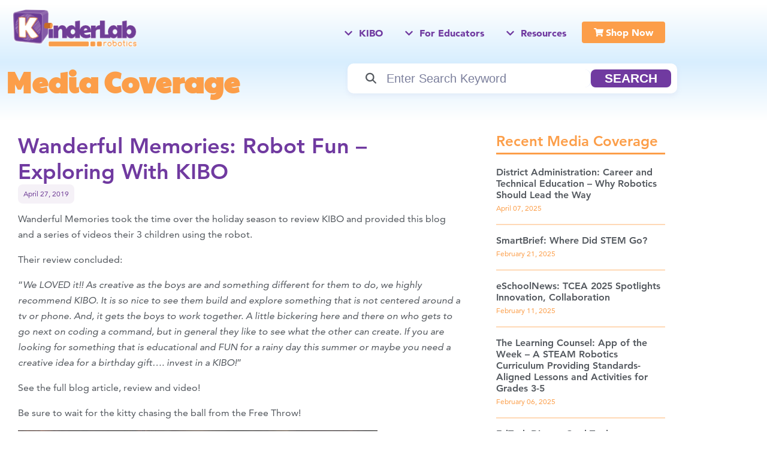

--- FILE ---
content_type: text/html; charset=UTF-8
request_url: https://kinderlabrobotics.com/media-coverage/wanderful-memories-robot-fun-exploring-with-kibo/
body_size: 26159
content:
<!doctype html>
<html dir="ltr" lang="en-US" prefix="og: https://ogp.me/ns#">
<head>
	<meta charset="UTF-8">
	<meta name="viewport" content="width=device-width, initial-scale=1">
	<link rel="profile" href="https://gmpg.org/xfn/11">
	<title>Robot Fun - Exploring With KIBO Review | KinderLab Robotics, Inc.</title>

		<!-- All in One SEO 4.9.3 - aioseo.com -->
	<meta name="description" content="Wanderful Memories took the time over the holiday season to review KIBO and provided this blog and a series of videos their 3 children enjoying the robot." />
	<meta name="robots" content="max-image-preview:large" />
	<meta name="author" content="Christina"/>
	<meta name="google-site-verification" content="zhW8gwgDmM8HU3gWaJ4ZqgGZLZMdLlheiA22-MQ11OI" />
	<link rel="canonical" href="https://kinderlabrobotics.com/media-coverage/wanderful-memories-robot-fun-exploring-with-kibo/" />
	<meta name="generator" content="All in One SEO (AIOSEO) 4.9.3" />
		<meta property="og:locale" content="en_US" />
		<meta property="og:site_name" content="KinderLab Robotics, Inc. - Screen-Free STEAM Coding and Robotics for Young Learners. Playful Learning!" />
		<meta property="og:type" content="article" />
		<meta property="og:title" content="Robot Fun - Exploring With KIBO Review | KinderLab Robotics, Inc." />
		<meta property="og:description" content="Wanderful Memories took the time over the holiday season to review KIBO and provided this blog and a series of videos their 3 children enjoying the robot." />
		<meta property="og:url" content="https://kinderlabrobotics.com/media-coverage/wanderful-memories-robot-fun-exploring-with-kibo/" />
		<meta property="og:image" content="https://kinderlabrobotics.com/wp-content/uploads/2022/12/kinderlab-home-bg-mobile.jpg" />
		<meta property="og:image:secure_url" content="https://kinderlabrobotics.com/wp-content/uploads/2022/12/kinderlab-home-bg-mobile.jpg" />
		<meta property="og:image:width" content="800" />
		<meta property="og:image:height" content="600" />
		<meta property="article:published_time" content="2019-04-27T13:44:38+00:00" />
		<meta property="article:modified_time" content="2023-08-30T15:55:59+00:00" />
		<meta property="article:publisher" content="https://www.facebook.com/pages/KinderLab-Robotics/508066589316384" />
		<script type="application/ld+json" class="aioseo-schema">
			{"@context":"https:\/\/schema.org","@graph":[{"@type":"BlogPosting","@id":"https:\/\/kinderlabrobotics.com\/media-coverage\/wanderful-memories-robot-fun-exploring-with-kibo\/#blogposting","name":"Robot Fun - Exploring With KIBO Review | KinderLab Robotics, Inc.","headline":"Wanderful Memories: Robot Fun &#8211; Exploring With KIBO","author":{"@id":"https:\/\/kinderlabrobotics.com\/author\/christina-nawn\/#author"},"publisher":{"@id":"https:\/\/kinderlabrobotics.com\/#organization"},"image":{"@type":"ImageObject","url":"https:\/\/kinderlabrobotics.com\/wp-content\/uploads\/2019\/04\/230A7755.jpg","@id":"https:\/\/kinderlabrobotics.com\/media-coverage\/wanderful-memories-robot-fun-exploring-with-kibo\/#articleImage","width":720,"height":480,"caption":"Boy with KIBO Free Throw Extension Set image"},"datePublished":"2019-04-27T09:44:38-04:00","dateModified":"2023-08-30T11:55:59-04:00","inLanguage":"en-US","mainEntityOfPage":{"@id":"https:\/\/kinderlabrobotics.com\/media-coverage\/wanderful-memories-robot-fun-exploring-with-kibo\/#webpage"},"isPartOf":{"@id":"https:\/\/kinderlabrobotics.com\/media-coverage\/wanderful-memories-robot-fun-exploring-with-kibo\/#webpage"},"articleSection":"Media Coverage"},{"@type":"BreadcrumbList","@id":"https:\/\/kinderlabrobotics.com\/media-coverage\/wanderful-memories-robot-fun-exploring-with-kibo\/#breadcrumblist","itemListElement":[{"@type":"ListItem","@id":"https:\/\/kinderlabrobotics.com#listItem","position":1,"name":"Home","item":"https:\/\/kinderlabrobotics.com","nextItem":{"@type":"ListItem","@id":"https:\/\/kinderlabrobotics.com\/category\/media-coverage\/#listItem","name":"Media Coverage"}},{"@type":"ListItem","@id":"https:\/\/kinderlabrobotics.com\/category\/media-coverage\/#listItem","position":2,"name":"Media Coverage","item":"https:\/\/kinderlabrobotics.com\/category\/media-coverage\/","nextItem":{"@type":"ListItem","@id":"https:\/\/kinderlabrobotics.com\/media-coverage\/wanderful-memories-robot-fun-exploring-with-kibo\/#listItem","name":"Wanderful Memories: Robot Fun &#8211; Exploring With KIBO"},"previousItem":{"@type":"ListItem","@id":"https:\/\/kinderlabrobotics.com#listItem","name":"Home"}},{"@type":"ListItem","@id":"https:\/\/kinderlabrobotics.com\/media-coverage\/wanderful-memories-robot-fun-exploring-with-kibo\/#listItem","position":3,"name":"Wanderful Memories: Robot Fun &#8211; Exploring With KIBO","previousItem":{"@type":"ListItem","@id":"https:\/\/kinderlabrobotics.com\/category\/media-coverage\/#listItem","name":"Media Coverage"}}]},{"@type":"Organization","@id":"https:\/\/kinderlabrobotics.com\/#organization","name":"KinderLab Robotics, Inc.","description":"Screen-Free STEAM Coding and Robotics for Young Learners. Playful Learning!","url":"https:\/\/kinderlabrobotics.com\/","telephone":"+17818944022","logo":{"@type":"ImageObject","url":"https:\/\/kinderlabrobotics.com\/wp-content\/uploads\/2022\/09\/kinderlab-robotics.png","@id":"https:\/\/kinderlabrobotics.com\/media-coverage\/wanderful-memories-robot-fun-exploring-with-kibo\/#organizationLogo","width":223,"height":71,"caption":"KinderLab Robotics Logo"},"image":{"@id":"https:\/\/kinderlabrobotics.com\/media-coverage\/wanderful-memories-robot-fun-exploring-with-kibo\/#organizationLogo"},"sameAs":["https:\/\/twitter.com\/KinderLabRobot","https:\/\/www.instagram.com\/kinderlabrobot\/","https:\/\/www.youtube.com\/channel\/UCI1135I3x2d2Yq9x-mczpaw","https:\/\/www.linkedin.com\/company\/kinderlab-robotics-inc-\/"]},{"@type":"Person","@id":"https:\/\/kinderlabrobotics.com\/author\/christina-nawn\/#author","url":"https:\/\/kinderlabrobotics.com\/author\/christina-nawn\/","name":"Christina","image":{"@type":"ImageObject","@id":"https:\/\/kinderlabrobotics.com\/media-coverage\/wanderful-memories-robot-fun-exploring-with-kibo\/#authorImage","url":"https:\/\/secure.gravatar.com\/avatar\/eee8d7cc7ed688720f70437c567afc84c8195dedd9ec4999f6008a72e24d633f?s=96&d=mm&r=g","width":96,"height":96,"caption":"Christina"}},{"@type":"WebPage","@id":"https:\/\/kinderlabrobotics.com\/media-coverage\/wanderful-memories-robot-fun-exploring-with-kibo\/#webpage","url":"https:\/\/kinderlabrobotics.com\/media-coverage\/wanderful-memories-robot-fun-exploring-with-kibo\/","name":"Robot Fun - Exploring With KIBO Review | KinderLab Robotics, Inc.","description":"Wanderful Memories took the time over the holiday season to review KIBO and provided this blog and a series of videos their 3 children enjoying the robot.","inLanguage":"en-US","isPartOf":{"@id":"https:\/\/kinderlabrobotics.com\/#website"},"breadcrumb":{"@id":"https:\/\/kinderlabrobotics.com\/media-coverage\/wanderful-memories-robot-fun-exploring-with-kibo\/#breadcrumblist"},"author":{"@id":"https:\/\/kinderlabrobotics.com\/author\/christina-nawn\/#author"},"creator":{"@id":"https:\/\/kinderlabrobotics.com\/author\/christina-nawn\/#author"},"datePublished":"2019-04-27T09:44:38-04:00","dateModified":"2023-08-30T11:55:59-04:00"},{"@type":"WebSite","@id":"https:\/\/kinderlabrobotics.com\/#website","url":"https:\/\/kinderlabrobotics.com\/","name":"KinderLab Robotics, Inc.","description":"Screen-Free STEAM Coding and Robotics for Young Learners. Playful Learning!","inLanguage":"en-US","publisher":{"@id":"https:\/\/kinderlabrobotics.com\/#organization"}}]}
		</script>
		<!-- All in One SEO -->

<link rel='preload' as='script' href='https://kinderlabrobotics.com/wp-includes/js/jquery/jquery.min.js?ver=3.7.1' data-wpacu-preload-js='1'>
<link rel='preload' as='script' href='https://kit.fontawesome.com/e9f1cd1f99.js?ver=3.34.0' data-wpacu-preload-js='1'>
<link rel='dns-prefetch' href='//www.googletagmanager.com' />
<link rel="alternate" type="application/rss+xml" title="KinderLab Robotics, Inc. &raquo; Feed" href="https://kinderlabrobotics.com/feed/" />
<link rel="alternate" type="application/rss+xml" title="KinderLab Robotics, Inc. &raquo; Comments Feed" href="https://kinderlabrobotics.com/comments/feed/" />
<link rel="alternate" title="oEmbed (JSON)" type="application/json+oembed" href="https://kinderlabrobotics.com/wp-json/oembed/1.0/embed?url=https%3A%2F%2Fkinderlabrobotics.com%2Fmedia-coverage%2Fwanderful-memories-robot-fun-exploring-with-kibo%2F" />
<link rel="alternate" title="oEmbed (XML)" type="text/xml+oembed" href="https://kinderlabrobotics.com/wp-json/oembed/1.0/embed?url=https%3A%2F%2Fkinderlabrobotics.com%2Fmedia-coverage%2Fwanderful-memories-robot-fun-exploring-with-kibo%2F&#038;format=xml" />
<style id='wp-img-auto-sizes-contain-inline-css'>img:is([sizes=auto i],[sizes^="auto," i]){contain-intrinsic-size:3000px 1500px}</style>
<style id='wp-emoji-styles-inline-css'>img.wp-smiley,img.emoji{display:inline!important;border:none!important;box-shadow:none!important;height:1em!important;width:1em!important;margin:0 0.07em!important;vertical-align:-0.1em!important;background:none!important;padding:0!important}</style>
<style   data-wpacu-inline-css-file='1'>
.aioseo-toc-header{width:100%;position:relative}.aioseo-toc-header:has(.aioseo-toc-header-area){flex-direction:column;align-items:flex-start}.aioseo-toc-header .aioseo-toc-header-title{align-items:center;color:#434960;display:flex;flex:1 0 auto;font-size:24px;font-weight:700;line-height:125%;max-width:100%;gap:8px}.aioseo-toc-header .aioseo-toc-header-title .aioseo-toc-header-collapsible{display:flex;border-radius:2px;cursor:pointer;transition:transform .3s ease;background-color:#e5f0ff;box-sizing:border-box;justify-content:center;align-items:center}[dir=ltr] .aioseo-toc-header .aioseo-toc-header-title .aioseo-toc-header-collapsible{padding:8px 0 8px 10px}[dir=rtl] .aioseo-toc-header .aioseo-toc-header-title .aioseo-toc-header-collapsible{padding:8px 10px 8px 0}.aioseo-toc-header .aioseo-toc-header-title .aioseo-toc-header-collapsible svg{width:14px;height:14px}[dir=ltr] .aioseo-toc-header .aioseo-toc-header-title .aioseo-toc-header-collapsible svg{margin-right:10px}[dir=rtl] .aioseo-toc-header .aioseo-toc-header-title .aioseo-toc-header-collapsible svg{margin-left:10px}.aioseo-toc-header .aioseo-toc-header-instructions{color:#2c324c;font-size:16px;margin-bottom:0;margin-top:16px}.aioseo-toc-header .aioseo-toc-header-buttons{flex:0 1 auto}.aioseo-toc-contents{transition:transform .3s ease,opacity .3s ease;transform-origin:top;display:block;opacity:1;transform:scaleY(1);padding-top:12px}.aioseo-toc-collapsed{opacity:0;transform:scaleY(0);height:0;overflow:hidden}

</style>
<style id='global-styles-inline-css'>:root{--wp--preset--aspect-ratio--square:1;--wp--preset--aspect-ratio--4-3:4/3;--wp--preset--aspect-ratio--3-4:3/4;--wp--preset--aspect-ratio--3-2:3/2;--wp--preset--aspect-ratio--2-3:2/3;--wp--preset--aspect-ratio--16-9:16/9;--wp--preset--aspect-ratio--9-16:9/16;--wp--preset--color--black:#000000;--wp--preset--color--cyan-bluish-gray:#abb8c3;--wp--preset--color--white:#ffffff;--wp--preset--color--pale-pink:#f78da7;--wp--preset--color--vivid-red:#cf2e2e;--wp--preset--color--luminous-vivid-orange:#ff6900;--wp--preset--color--luminous-vivid-amber:#fcb900;--wp--preset--color--light-green-cyan:#7bdcb5;--wp--preset--color--vivid-green-cyan:#00d084;--wp--preset--color--pale-cyan-blue:#8ed1fc;--wp--preset--color--vivid-cyan-blue:#0693e3;--wp--preset--color--vivid-purple:#9b51e0;--wp--preset--gradient--vivid-cyan-blue-to-vivid-purple:linear-gradient(135deg,rgb(6,147,227) 0%,rgb(155,81,224) 100%);--wp--preset--gradient--light-green-cyan-to-vivid-green-cyan:linear-gradient(135deg,rgb(122,220,180) 0%,rgb(0,208,130) 100%);--wp--preset--gradient--luminous-vivid-amber-to-luminous-vivid-orange:linear-gradient(135deg,rgb(252,185,0) 0%,rgb(255,105,0) 100%);--wp--preset--gradient--luminous-vivid-orange-to-vivid-red:linear-gradient(135deg,rgb(255,105,0) 0%,rgb(207,46,46) 100%);--wp--preset--gradient--very-light-gray-to-cyan-bluish-gray:linear-gradient(135deg,rgb(238,238,238) 0%,rgb(169,184,195) 100%);--wp--preset--gradient--cool-to-warm-spectrum:linear-gradient(135deg,rgb(74,234,220) 0%,rgb(151,120,209) 20%,rgb(207,42,186) 40%,rgb(238,44,130) 60%,rgb(251,105,98) 80%,rgb(254,248,76) 100%);--wp--preset--gradient--blush-light-purple:linear-gradient(135deg,rgb(255,206,236) 0%,rgb(152,150,240) 100%);--wp--preset--gradient--blush-bordeaux:linear-gradient(135deg,rgb(254,205,165) 0%,rgb(254,45,45) 50%,rgb(107,0,62) 100%);--wp--preset--gradient--luminous-dusk:linear-gradient(135deg,rgb(255,203,112) 0%,rgb(199,81,192) 50%,rgb(65,88,208) 100%);--wp--preset--gradient--pale-ocean:linear-gradient(135deg,rgb(255,245,203) 0%,rgb(182,227,212) 50%,rgb(51,167,181) 100%);--wp--preset--gradient--electric-grass:linear-gradient(135deg,rgb(202,248,128) 0%,rgb(113,206,126) 100%);--wp--preset--gradient--midnight:linear-gradient(135deg,rgb(2,3,129) 0%,rgb(40,116,252) 100%);--wp--preset--font-size--small:13px;--wp--preset--font-size--medium:20px;--wp--preset--font-size--large:36px;--wp--preset--font-size--x-large:42px;--wp--preset--spacing--20:0.44rem;--wp--preset--spacing--30:0.67rem;--wp--preset--spacing--40:1rem;--wp--preset--spacing--50:1.5rem;--wp--preset--spacing--60:2.25rem;--wp--preset--spacing--70:3.38rem;--wp--preset--spacing--80:5.06rem;--wp--preset--shadow--natural:6px 6px 9px rgba(0, 0, 0, 0.2);--wp--preset--shadow--deep:12px 12px 50px rgba(0, 0, 0, 0.4);--wp--preset--shadow--sharp:6px 6px 0px rgba(0, 0, 0, 0.2);--wp--preset--shadow--outlined:6px 6px 0px -3px rgb(255, 255, 255), 6px 6px rgb(0, 0, 0);--wp--preset--shadow--crisp:6px 6px 0px rgb(0, 0, 0)}:root{--wp--style--global--content-size:800px;--wp--style--global--wide-size:1200px}:where(body){margin:0}.wp-site-blocks>.alignleft{float:left;margin-right:2em}.wp-site-blocks>.alignright{float:right;margin-left:2em}.wp-site-blocks>.aligncenter{justify-content:center;margin-left:auto;margin-right:auto}:where(.wp-site-blocks)>*{margin-block-start:24px;margin-block-end:0}:where(.wp-site-blocks)>:first-child{margin-block-start:0}:where(.wp-site-blocks)>:last-child{margin-block-end:0}:root{--wp--style--block-gap:24px}:root :where(.is-layout-flow)>:first-child{margin-block-start:0}:root :where(.is-layout-flow)>:last-child{margin-block-end:0}:root :where(.is-layout-flow)>*{margin-block-start:24px;margin-block-end:0}:root :where(.is-layout-constrained)>:first-child{margin-block-start:0}:root :where(.is-layout-constrained)>:last-child{margin-block-end:0}:root :where(.is-layout-constrained)>*{margin-block-start:24px;margin-block-end:0}:root :where(.is-layout-flex){gap:24px}:root :where(.is-layout-grid){gap:24px}.is-layout-flow>.alignleft{float:left;margin-inline-start:0;margin-inline-end:2em}.is-layout-flow>.alignright{float:right;margin-inline-start:2em;margin-inline-end:0}.is-layout-flow>.aligncenter{margin-left:auto!important;margin-right:auto!important}.is-layout-constrained>.alignleft{float:left;margin-inline-start:0;margin-inline-end:2em}.is-layout-constrained>.alignright{float:right;margin-inline-start:2em;margin-inline-end:0}.is-layout-constrained>.aligncenter{margin-left:auto!important;margin-right:auto!important}.is-layout-constrained>:where(:not(.alignleft):not(.alignright):not(.alignfull)){max-width:var(--wp--style--global--content-size);margin-left:auto!important;margin-right:auto!important}.is-layout-constrained>.alignwide{max-width:var(--wp--style--global--wide-size)}body .is-layout-flex{display:flex}.is-layout-flex{flex-wrap:wrap;align-items:center}.is-layout-flex>:is(*,div){margin:0}body .is-layout-grid{display:grid}.is-layout-grid>:is(*,div){margin:0}body{padding-top:0;padding-right:0;padding-bottom:0;padding-left:0}a:where(:not(.wp-element-button)){text-decoration:underline}:root :where(.wp-element-button,.wp-block-button__link){background-color:#32373c;border-width:0;color:#fff;font-family:inherit;font-size:inherit;font-style:inherit;font-weight:inherit;letter-spacing:inherit;line-height:inherit;padding-top:calc(0.667em + 2px);padding-right:calc(1.333em + 2px);padding-bottom:calc(0.667em + 2px);padding-left:calc(1.333em + 2px);text-decoration:none;text-transform:inherit}.has-black-color{color:var(--wp--preset--color--black)!important}.has-cyan-bluish-gray-color{color:var(--wp--preset--color--cyan-bluish-gray)!important}.has-white-color{color:var(--wp--preset--color--white)!important}.has-pale-pink-color{color:var(--wp--preset--color--pale-pink)!important}.has-vivid-red-color{color:var(--wp--preset--color--vivid-red)!important}.has-luminous-vivid-orange-color{color:var(--wp--preset--color--luminous-vivid-orange)!important}.has-luminous-vivid-amber-color{color:var(--wp--preset--color--luminous-vivid-amber)!important}.has-light-green-cyan-color{color:var(--wp--preset--color--light-green-cyan)!important}.has-vivid-green-cyan-color{color:var(--wp--preset--color--vivid-green-cyan)!important}.has-pale-cyan-blue-color{color:var(--wp--preset--color--pale-cyan-blue)!important}.has-vivid-cyan-blue-color{color:var(--wp--preset--color--vivid-cyan-blue)!important}.has-vivid-purple-color{color:var(--wp--preset--color--vivid-purple)!important}.has-black-background-color{background-color:var(--wp--preset--color--black)!important}.has-cyan-bluish-gray-background-color{background-color:var(--wp--preset--color--cyan-bluish-gray)!important}.has-white-background-color{background-color:var(--wp--preset--color--white)!important}.has-pale-pink-background-color{background-color:var(--wp--preset--color--pale-pink)!important}.has-vivid-red-background-color{background-color:var(--wp--preset--color--vivid-red)!important}.has-luminous-vivid-orange-background-color{background-color:var(--wp--preset--color--luminous-vivid-orange)!important}.has-luminous-vivid-amber-background-color{background-color:var(--wp--preset--color--luminous-vivid-amber)!important}.has-light-green-cyan-background-color{background-color:var(--wp--preset--color--light-green-cyan)!important}.has-vivid-green-cyan-background-color{background-color:var(--wp--preset--color--vivid-green-cyan)!important}.has-pale-cyan-blue-background-color{background-color:var(--wp--preset--color--pale-cyan-blue)!important}.has-vivid-cyan-blue-background-color{background-color:var(--wp--preset--color--vivid-cyan-blue)!important}.has-vivid-purple-background-color{background-color:var(--wp--preset--color--vivid-purple)!important}.has-black-border-color{border-color:var(--wp--preset--color--black)!important}.has-cyan-bluish-gray-border-color{border-color:var(--wp--preset--color--cyan-bluish-gray)!important}.has-white-border-color{border-color:var(--wp--preset--color--white)!important}.has-pale-pink-border-color{border-color:var(--wp--preset--color--pale-pink)!important}.has-vivid-red-border-color{border-color:var(--wp--preset--color--vivid-red)!important}.has-luminous-vivid-orange-border-color{border-color:var(--wp--preset--color--luminous-vivid-orange)!important}.has-luminous-vivid-amber-border-color{border-color:var(--wp--preset--color--luminous-vivid-amber)!important}.has-light-green-cyan-border-color{border-color:var(--wp--preset--color--light-green-cyan)!important}.has-vivid-green-cyan-border-color{border-color:var(--wp--preset--color--vivid-green-cyan)!important}.has-pale-cyan-blue-border-color{border-color:var(--wp--preset--color--pale-cyan-blue)!important}.has-vivid-cyan-blue-border-color{border-color:var(--wp--preset--color--vivid-cyan-blue)!important}.has-vivid-purple-border-color{border-color:var(--wp--preset--color--vivid-purple)!important}.has-vivid-cyan-blue-to-vivid-purple-gradient-background{background:var(--wp--preset--gradient--vivid-cyan-blue-to-vivid-purple)!important}.has-light-green-cyan-to-vivid-green-cyan-gradient-background{background:var(--wp--preset--gradient--light-green-cyan-to-vivid-green-cyan)!important}.has-luminous-vivid-amber-to-luminous-vivid-orange-gradient-background{background:var(--wp--preset--gradient--luminous-vivid-amber-to-luminous-vivid-orange)!important}.has-luminous-vivid-orange-to-vivid-red-gradient-background{background:var(--wp--preset--gradient--luminous-vivid-orange-to-vivid-red)!important}.has-very-light-gray-to-cyan-bluish-gray-gradient-background{background:var(--wp--preset--gradient--very-light-gray-to-cyan-bluish-gray)!important}.has-cool-to-warm-spectrum-gradient-background{background:var(--wp--preset--gradient--cool-to-warm-spectrum)!important}.has-blush-light-purple-gradient-background{background:var(--wp--preset--gradient--blush-light-purple)!important}.has-blush-bordeaux-gradient-background{background:var(--wp--preset--gradient--blush-bordeaux)!important}.has-luminous-dusk-gradient-background{background:var(--wp--preset--gradient--luminous-dusk)!important}.has-pale-ocean-gradient-background{background:var(--wp--preset--gradient--pale-ocean)!important}.has-electric-grass-gradient-background{background:var(--wp--preset--gradient--electric-grass)!important}.has-midnight-gradient-background{background:var(--wp--preset--gradient--midnight)!important}.has-small-font-size{font-size:var(--wp--preset--font-size--small)!important}.has-medium-font-size{font-size:var(--wp--preset--font-size--medium)!important}.has-large-font-size{font-size:var(--wp--preset--font-size--large)!important}.has-x-large-font-size{font-size:var(--wp--preset--font-size--x-large)!important}:root :where(.wp-block-pullquote){font-size:1.5em;line-height:1.6}</style>
<link rel='stylesheet' id='wpacu-combined-css-head-1' href='https://kinderlabrobotics.com/wp-content/cache/asset-cleanup/one/css/head-b3da3706cd535d986207c162d85260210c6b784b.css' type='text/css' media='all' />






<style   data-wpacu-inline-css-file='1'>
.elementor-widget-image{text-align:center}.elementor-widget-image a{display:inline-block}.elementor-widget-image a img[src$=".svg"]{width:48px}.elementor-widget-image img{display:inline-block;vertical-align:middle}
</style>
<style   data-wpacu-inline-css-file='1'>
@keyframes elementor-animation-pop{50%{transform:scale(1.2)}}.elementor-animation-pop:active,.elementor-animation-pop:focus,.elementor-animation-pop:hover{animation-name:elementor-animation-pop;animation-duration:.3s;animation-timing-function:linear;animation-iteration-count:1}
</style>

<style   data-wpacu-inline-css-file='1'>
.elementor-widget-heading .elementor-heading-title[class*=elementor-size-]>a{color:inherit;font-size:inherit;line-height:inherit}.elementor-widget-heading .elementor-heading-title.elementor-size-small{font-size:15px}.elementor-widget-heading .elementor-heading-title.elementor-size-medium{font-size:19px}.elementor-widget-heading .elementor-heading-title.elementor-size-large{font-size:29px}.elementor-widget-heading .elementor-heading-title.elementor-size-xl{font-size:39px}.elementor-widget-heading .elementor-heading-title.elementor-size-xxl{font-size:59px}
</style>






<script data-wpacu-to-be-preloaded-basic='1' src="https://kinderlabrobotics.com/wp-includes/js/jquery/jquery.min.js?ver=3.7.1" id="jquery-core-js"></script>
<script src="https://kinderlabrobotics.com/wp-includes/js/jquery/jquery-migrate.min.js?ver=3.4.1" id="jquery-migrate-js"></script>
<link rel="https://api.w.org/" href="https://kinderlabrobotics.com/wp-json/" /><link rel="alternate" title="JSON" type="application/json" href="https://kinderlabrobotics.com/wp-json/wp/v2/posts/4105" /><link rel="EditURI" type="application/rsd+xml" title="RSD" href="https://kinderlabrobotics.com/xmlrpc.php?rsd" />
<meta name="generator" content="Site Kit by Google 1.170.0" /><meta name="generator" content="Elementor 3.34.1; features: e_font_icon_svg; settings: css_print_method-external, google_font-enabled, font_display-auto">
<!-- Google Tag Manager -->
<script>(function(w,d,s,l,i){w[l]=w[l]||[];w[l].push({'gtm.start':
new Date().getTime(),event:'gtm.js'});var f=d.getElementsByTagName(s)[0],
j=d.createElement(s),dl=l!='dataLayer'?'&l='+l:'';j.async=true;j.src=
'https://www.googletagmanager.com/gtm.js?id='+i+dl;f.parentNode.insertBefore(j,f);
})(window,document,'script','dataLayer','GTM-K3SS7NR');</script>
<!-- End Google Tag Manager -->
			<style>.e-con.e-parent:nth-of-type(n+4):not(.e-lazyloaded):not(.e-no-lazyload),.e-con.e-parent:nth-of-type(n+4):not(.e-lazyloaded):not(.e-no-lazyload) *{background-image:none!important}@media screen and (max-height:1024px){.e-con.e-parent:nth-of-type(n+3):not(.e-lazyloaded):not(.e-no-lazyload),.e-con.e-parent:nth-of-type(n+3):not(.e-lazyloaded):not(.e-no-lazyload) *{background-image:none!important}}@media screen and (max-height:640px){.e-con.e-parent:nth-of-type(n+2):not(.e-lazyloaded):not(.e-no-lazyload),.e-con.e-parent:nth-of-type(n+2):not(.e-lazyloaded):not(.e-no-lazyload) *{background-image:none!important}}</style>
			</head>
<body data-rsssl=1 class="wp-singular post-template-default single single-post postid-4105 single-format-standard wp-custom-logo wp-embed-responsive wp-theme-hello-elementor wp-child-theme-hello-theme-child hello-elementor-default elementor-default elementor-kit-575 elementor-page-8743">

<!-- Google Tag Manager (noscript) -->
<noscript><iframe src="https://www.googletagmanager.com/ns.html?id=GTM-K3SS7NR"
height="0" width="0" style="display:none;visibility:hidden"></iframe></noscript>
<!-- End Google Tag Manager (noscript) -->

<a class="skip-link screen-reader-text" href="#content">Skip to content</a>

		<header data-elementor-type="header" data-elementor-id="8599" class="elementor elementor-8599 elementor-location-header" data-elementor-post-type="elementor_library">
					<section data-particle_enable="false" data-particle-mobile-disabled="false" class="elementor-section elementor-top-section elementor-element elementor-element-ff0c8ce elementor-section-stretched elementor-section-content-middle elementor-section-boxed elementor-section-height-default elementor-section-height-default" data-id="ff0c8ce" data-element_type="section" id="siteheader" data-settings="{&quot;stretch_section&quot;:&quot;section-stretched&quot;,&quot;animation&quot;:&quot;none&quot;,&quot;background_background&quot;:&quot;classic&quot;}">
						<div class="elementor-container elementor-column-gap-default">
					<div class="elementor-column elementor-col-50 elementor-top-column elementor-element elementor-element-5461dd5" data-id="5461dd5" data-element_type="column">
			<div class="elementor-widget-wrap elementor-element-populated">
						<div class="elementor-element elementor-element-ad444c0 elementor-widget elementor-widget-image" data-id="ad444c0" data-element_type="widget" data-widget_type="image.default">
				<div class="elementor-widget-container">
																<a href="/">
							<img width="223" height="71" src="https://kinderlabrobotics.com/wp-content/uploads/2022/09/kinderlab-robotics.png" class="attachment-full size-full wp-image-8589" alt="KinderLab Robotics Logo" />								</a>
															</div>
				</div>
					</div>
		</div>
				<div class="elementor-column elementor-col-50 elementor-top-column elementor-element elementor-element-3cd4fd8 mmtoggle" data-id="3cd4fd8" data-element_type="column">
			<div class="elementor-widget-wrap elementor-element-populated">
						<section data-particle_enable="false" data-particle-mobile-disabled="false" class="elementor-section elementor-inner-section elementor-element elementor-element-05d8977 elementor-section-boxed elementor-section-height-default elementor-section-height-default" data-id="05d8977" data-element_type="section">
						<div class="elementor-container elementor-column-gap-default">
					<div class="elementor-column elementor-col-100 elementor-inner-column elementor-element elementor-element-f2995fa" data-id="f2995fa" data-element_type="column">
			<div class="elementor-widget-wrap elementor-element-populated">
						<div class="elementor-element elementor-element-7538510 elementor-widget-tablet__width-auto elementor-hidden-mobile elementor-widget__width-auto header-oc elementor-widget elementor-widget-eael-offcanvas" data-id="7538510" data-element_type="widget" data-settings="{&quot;direction&quot;:&quot;left&quot;,&quot;content_transition&quot;:&quot;slide&quot;}" data-widget_type="eael-offcanvas.default">
				<div class="elementor-widget-container">
					        <div class="eael-offcanvas-content-wrap" data-settings="{&quot;content_id&quot;:&quot;7538510&quot;,&quot;direction&quot;:&quot;left&quot;,&quot;transition&quot;:&quot;slide&quot;,&quot;esc_close&quot;:&quot;yes&quot;,&quot;body_click_close&quot;:&quot;yes&quot;,&quot;open_offcanvas&quot;:&quot;no&quot;}">

                        <div class="eael-offcanvas-toggle-wrap">
                <div class="eael-offcanvas-toggle eael-offcanvas-toogle-7538510 elementor-button elementor-size-sm elementor-animation-pop">
                    <svg aria-hidden="true" class="eael-offcanvas-toggle-icon e-font-icon-svg e-fas-chevron-down" viewBox="0 0 448 512" xmlns="http://www.w3.org/2000/svg"><path d="M207.029 381.476L12.686 187.132c-9.373-9.373-9.373-24.569 0-33.941l22.667-22.667c9.357-9.357 24.522-9.375 33.901-.04L224 284.505l154.745-154.021c9.379-9.335 24.544-9.317 33.901.04l22.667 22.667c9.373 9.373 9.373 24.569 0 33.941L240.971 381.476c-9.373 9.372-24.569 9.372-33.942 0z"></path></svg>                    <span class="eael-toggle-text">
                        KIBO                    </span>
                </div>
            </div>
            
            <div class="eael-offcanvas-content eael-offcanvas-content-7538510 eael-offcanvas-slide elementor-element-7538510 eael-offcanvas-content-left">
                        <div class="eael-offcanvas-header">
            <div class="eael-offcanvas-title" style="order: 1;">
                                <h3>KIBO</h3>
                            </div>
            <div class="eael-offcanvas-close eael-offcanvas-close-7538510" role="button">
                                    <svg aria-hidden="true" class="e-font-icon-svg e-fas-times" viewBox="0 0 352 512" xmlns="http://www.w3.org/2000/svg"><path d="M242.72 256l100.07-100.07c12.28-12.28 12.28-32.19 0-44.48l-22.24-22.24c-12.28-12.28-32.19-12.28-44.48 0L176 189.28 75.93 89.21c-12.28-12.28-32.19-12.28-44.48 0L9.21 111.45c-12.28 12.28-12.28 32.19 0 44.48L109.28 256 9.21 356.07c-12.28 12.28-12.28 32.19 0 44.48l22.24 22.24c12.28 12.28 32.2 12.28 44.48 0L176 322.72l100.07 100.07c12.28 12.28 32.2 12.28 44.48 0l22.24-22.24c12.28-12.28 12.28-32.19 0-44.48L242.72 256z"></path></svg>                            </div>
        </div>
                        <div class="eael-offcanvas-body">
	                		<div data-elementor-type="single-post" data-elementor-id="9403" class="elementor elementor-9403 elementor-location-header post-4105 post type-post status-publish format-standard hentry category-media-coverage" data-elementor-post-type="elementor_library">
					<section data-particle_enable="false" data-particle-mobile-disabled="false" class="elementor-section elementor-top-section elementor-element elementor-element-984e438 mmstandard elementor-section-boxed elementor-section-height-default elementor-section-height-default" data-id="984e438" data-element_type="section">
						<div class="elementor-container elementor-column-gap-extended">
					<div class="elementor-column elementor-col-100 elementor-top-column elementor-element elementor-element-324baf0" data-id="324baf0" data-element_type="column">
			<div class="elementor-widget-wrap elementor-element-populated">
						<section data-particle_enable="false" data-particle-mobile-disabled="false" class="elementor-section elementor-inner-section elementor-element elementor-element-1f36756 elementor-section-full_width elementor-section-height-default elementor-section-height-default" data-id="1f36756" data-element_type="section">
						<div class="elementor-container elementor-column-gap-default">
			<a class="eael-wrapper-link-1861d66 --eael-wrapper-link-tag" href="/kibo/why/"></a>		<div data-eael-wrapper-link="eael-wrapper-link-1861d66" class="elementor-column elementor-col-25 elementor-inner-column elementor-element elementor-element-1861d66 mmicotop" data-id="1861d66" data-element_type="column">
			<div class="elementor-widget-wrap elementor-element-populated">
						<div class="elementor-element elementor-element-0a79bd7 elementor-widget elementor-widget-image" data-id="0a79bd7" data-element_type="widget" data-widget_type="image.default">
				<div class="elementor-widget-container">
															<img width="300" height="215" src="https://kinderlabrobotics.com/wp-content/uploads/2022/12/Three-Kids-300x215.webp" class="attachment-medium size-medium wp-image-15859" alt="Three kids using KIBO for STEAM Learning Image" />															</div>
				</div>
				<div class="elementor-element elementor-element-9764ac6 elementor-widget__width-initial elementor-view-default elementor-widget elementor-widget-icon" data-id="9764ac6" data-element_type="widget" data-widget_type="icon.default">
				<div class="elementor-widget-container">
							<div class="elementor-icon-wrapper">
			<div class="elementor-icon">
			<svg aria-hidden="true" class="e-font-icon-svg e-fab-kickstarter-k" viewBox="0 0 384 512" xmlns="http://www.w3.org/2000/svg"><path d="M147.3 114.4c0-56.2-32.5-82.4-73.4-82.4C26.2 32 0 68.2 0 113.4v283c0 47.3 25.3 83.4 74.9 83.4 39.8 0 72.4-25.6 72.4-83.4v-76.5l112.1 138.3c22.7 27.2 72.1 30.7 103.2 0 27-27.6 27.3-67.4 7.4-92.2l-90.8-114.8 74.9-107.4c17.4-24.7 17.5-63.1-10.4-89.8-30.3-29-82.4-31.6-113.6 12.8L147.3 185v-70.6z"></path></svg>			</div>
		</div>
						</div>
				</div>
				<div class="elementor-element elementor-element-bee6d44 paytone elementor-widget elementor-widget-heading" data-id="bee6d44" data-element_type="widget" data-widget_type="heading.default">
				<div class="elementor-widget-container">
					<h3 class="elementor-heading-title elementor-size-default">WHY KIBO?</h3>				</div>
				</div>
				<div class="elementor-element elementor-element-22376a1 elementor-widget elementor-widget-text-editor" data-id="22376a1" data-element_type="widget" data-widget_type="text-editor.default">
				<div class="elementor-widget-container">
									<p>Screen-free, powered by imagination &#8211; and so many more reasons&#8230;</p>								</div>
				</div>
					</div>
		</div>
		<a class="eael-wrapper-link-f172ccf --eael-wrapper-link-tag" href="/kibo/in-action/"></a>		<div data-eael-wrapper-link="eael-wrapper-link-f172ccf" class="elementor-column elementor-col-25 elementor-inner-column elementor-element elementor-element-f172ccf mmicotop" data-id="f172ccf" data-element_type="column">
			<div class="elementor-widget-wrap elementor-element-populated">
						<div class="elementor-element elementor-element-7deb603 elementor-widget elementor-widget-image" data-id="7deb603" data-element_type="widget" data-widget_type="image.default">
				<div class="elementor-widget-container">
															<img loading="lazy" width="300" height="150" src="https://kinderlabrobotics.com/wp-content/uploads/2022/12/menu4-300x150.webp" class="attachment-large size-large wp-image-15860" alt="KIBO Robot customized by students" />															</div>
				</div>
				<div class="elementor-element elementor-element-de2a8e6 elementor-widget__width-initial elementor-view-default elementor-widget elementor-widget-icon" data-id="de2a8e6" data-element_type="widget" data-widget_type="icon.default">
				<div class="elementor-widget-container">
							<div class="elementor-icon-wrapper">
			<div class="elementor-icon">
			<i aria-hidden="true" class="fal fa-play-circle"></i>			</div>
		</div>
						</div>
				</div>
				<div class="elementor-element elementor-element-cd07c8d paytone elementor-widget elementor-widget-heading" data-id="cd07c8d" data-element_type="widget" data-widget_type="heading.default">
				<div class="elementor-widget-container">
					<h3 class="elementor-heading-title elementor-size-default">KIBO in Action</h3>				</div>
				</div>
				<div class="elementor-element elementor-element-d4f81b8 elementor-widget elementor-widget-text-editor" data-id="d4f81b8" data-element_type="widget" data-widget_type="text-editor.default">
				<div class="elementor-widget-container">
									Explore. Problem-solve. Innovate. Change things up. Make it your own.								</div>
				</div>
					</div>
		</div>
		<a class="eael-wrapper-link-1bf41ab --eael-wrapper-link-tag" href="/kibo/in-the-classroom/"></a>		<div data-eael-wrapper-link="eael-wrapper-link-1bf41ab" class="elementor-column elementor-col-25 elementor-inner-column elementor-element elementor-element-1bf41ab mmicotop" data-id="1bf41ab" data-element_type="column">
			<div class="elementor-widget-wrap elementor-element-populated">
						<div class="elementor-element elementor-element-0008aaf elementor-widget elementor-widget-image" data-id="0008aaf" data-element_type="widget" data-widget_type="image.default">
				<div class="elementor-widget-container">
															<img loading="lazy" width="300" height="150" src="https://kinderlabrobotics.com/wp-content/uploads/2022/12/menu1-300x150.webp" class="attachment-large size-large wp-image-15863" alt="Kids learning programming with KIBO in school Image" />															</div>
				</div>
				<div class="elementor-element elementor-element-7200322 elementor-widget__width-initial elementor-view-default elementor-widget elementor-widget-icon" data-id="7200322" data-element_type="widget" data-widget_type="icon.default">
				<div class="elementor-widget-container">
							<div class="elementor-icon-wrapper">
			<div class="elementor-icon">
			<i aria-hidden="true" class="fal fa-school"></i>			</div>
		</div>
						</div>
				</div>
				<div class="elementor-element elementor-element-6c7db03 paytone elementor-widget elementor-widget-heading" data-id="6c7db03" data-element_type="widget" data-widget_type="heading.default">
				<div class="elementor-widget-container">
					<h3 class="elementor-heading-title elementor-size-default">KIBO in the Classroom</h3>				</div>
				</div>
				<div class="elementor-element elementor-element-5f2fd28 elementor-widget elementor-widget-text-editor" data-id="5f2fd28" data-element_type="widget" data-widget_type="text-editor.default">
				<div class="elementor-widget-container">
									<p>Engaging today’s students requires much more than a tablet and mouse.</p>								</div>
				</div>
					</div>
		</div>
		<a class="eael-wrapper-link-8eb4fcf --eael-wrapper-link-tag" href="/kibo/at-home/"></a>		<div data-eael-wrapper-link="eael-wrapper-link-8eb4fcf" class="elementor-column elementor-col-25 elementor-inner-column elementor-element elementor-element-8eb4fcf mmicotop" data-id="8eb4fcf" data-element_type="column">
			<div class="elementor-widget-wrap elementor-element-populated">
						<div class="elementor-element elementor-element-b7ba0c1 elementor-widget elementor-widget-image" data-id="b7ba0c1" data-element_type="widget" data-widget_type="image.default">
				<div class="elementor-widget-container">
															<img loading="lazy" width="300" height="150" src="https://kinderlabrobotics.com/wp-content/uploads/2022/12/menu2-300x150.webp" class="attachment-large size-large wp-image-15862" alt="Child learning with KIBO at home Image" />															</div>
				</div>
				<div class="elementor-element elementor-element-eaa1ead elementor-widget__width-initial elementor-view-default elementor-widget elementor-widget-icon" data-id="eaa1ead" data-element_type="widget" data-widget_type="icon.default">
				<div class="elementor-widget-container">
							<div class="elementor-icon-wrapper">
			<div class="elementor-icon">
			<i aria-hidden="true" class="fal fa-home-heart"></i>			</div>
		</div>
						</div>
				</div>
				<div class="elementor-element elementor-element-6738207 paytone elementor-widget elementor-widget-heading" data-id="6738207" data-element_type="widget" data-widget_type="heading.default">
				<div class="elementor-widget-container">
					<h3 class="elementor-heading-title elementor-size-default">KIBO at Home</h3>				</div>
				</div>
				<div class="elementor-element elementor-element-543747b elementor-widget elementor-widget-text-editor" data-id="543747b" data-element_type="widget" data-widget_type="text-editor.default">
				<div class="elementor-widget-container">
									Learn to code without screentime? Yes, parents &#8211; it can be done!								</div>
				</div>
					</div>
		</div>
					</div>
		</section>
				<section data-particle_enable="false" data-particle-mobile-disabled="false" class="elementor-section elementor-inner-section elementor-element elementor-element-1081528 elementor-section-full_width elementor-section-height-default elementor-section-height-default" data-id="1081528" data-element_type="section">
						<div class="elementor-container elementor-column-gap-default">
					<div class="elementor-column elementor-col-25 elementor-inner-column elementor-element elementor-element-ca00d7f mmicotop" data-id="ca00d7f" data-element_type="column">
			<div class="elementor-widget-wrap">
							</div>
		</div>
		<a class="eael-wrapper-link-853a10b --eael-wrapper-link-tag" href="/kibo/which/"></a>		<div data-eael-wrapper-link="eael-wrapper-link-853a10b" class="elementor-column elementor-col-25 elementor-inner-column elementor-element elementor-element-853a10b mmicotop" data-id="853a10b" data-element_type="column">
			<div class="elementor-widget-wrap elementor-element-populated">
						<div class="elementor-element elementor-element-a07924c elementor-widget elementor-widget-image" data-id="a07924c" data-element_type="widget" data-widget_type="image.default">
				<div class="elementor-widget-container">
															<img loading="lazy" width="300" height="143" src="https://kinderlabrobotics.com/wp-content/uploads/2022/12/KIBO-Photo-300x143.webp" class="attachment-large size-large wp-image-15864" alt="KIBO with modules added" />															</div>
				</div>
				<div class="elementor-element elementor-element-eb0e9a1 elementor-widget__width-initial elementor-view-default elementor-widget elementor-widget-icon" data-id="eb0e9a1" data-element_type="widget" data-widget_type="icon.default">
				<div class="elementor-widget-container">
							<div class="elementor-icon-wrapper">
			<div class="elementor-icon">
			<svg aria-hidden="true" class="e-font-icon-svg e-far-question-circle" viewBox="0 0 512 512" xmlns="http://www.w3.org/2000/svg"><path d="M256 8C119.043 8 8 119.083 8 256c0 136.997 111.043 248 248 248s248-111.003 248-248C504 119.083 392.957 8 256 8zm0 448c-110.532 0-200-89.431-200-200 0-110.495 89.472-200 200-200 110.491 0 200 89.471 200 200 0 110.53-89.431 200-200 200zm107.244-255.2c0 67.052-72.421 68.084-72.421 92.863V300c0 6.627-5.373 12-12 12h-45.647c-6.627 0-12-5.373-12-12v-8.659c0-35.745 27.1-50.034 47.579-61.516 17.561-9.845 28.324-16.541 28.324-29.579 0-17.246-21.999-28.693-39.784-28.693-23.189 0-33.894 10.977-48.942 29.969-4.057 5.12-11.46 6.071-16.666 2.124l-27.824-21.098c-5.107-3.872-6.251-11.066-2.644-16.363C184.846 131.491 214.94 112 261.794 112c49.071 0 101.45 38.304 101.45 88.8zM298 368c0 23.159-18.841 42-42 42s-42-18.841-42-42 18.841-42 42-42 42 18.841 42 42z"></path></svg>			</div>
		</div>
						</div>
				</div>
				<div class="elementor-element elementor-element-f2d5c77 paytone elementor-widget elementor-widget-heading" data-id="f2d5c77" data-element_type="widget" data-widget_type="heading.default">
				<div class="elementor-widget-container">
					<h3 class="elementor-heading-title elementor-size-default">Which KIBO?</h3>				</div>
				</div>
				<div class="elementor-element elementor-element-5e20688 elementor-widget elementor-widget-text-editor" data-id="5e20688" data-element_type="widget" data-widget_type="text-editor.default">
				<div class="elementor-widget-container">
									<p>KIBO 10/15/18/21? Classroom Package? Let us help find the right KIBO for you.</p>								</div>
				</div>
					</div>
		</div>
		<a class="eael-wrapper-link-71bc84e --eael-wrapper-link-tag" href="/kibo/use/"></a>		<div data-eael-wrapper-link="eael-wrapper-link-71bc84e" class="elementor-column elementor-col-25 elementor-inner-column elementor-element elementor-element-71bc84e mmicotop" data-id="71bc84e" data-element_type="column">
			<div class="elementor-widget-wrap elementor-element-populated">
						<div class="elementor-element elementor-element-e020e8d elementor-widget elementor-widget-image" data-id="e020e8d" data-element_type="widget" data-widget_type="image.default">
				<div class="elementor-widget-container">
															<img loading="lazy" width="300" height="225" src="https://kinderlabrobotics.com/wp-content/uploads/2022/12/Birds-and-Girls-300x225.webp" class="attachment-large size-large wp-image-15861" alt="Kids turning KIBO into birds Image" />															</div>
				</div>
				<div class="elementor-element elementor-element-db031f8 elementor-widget__width-initial elementor-view-default elementor-widget elementor-widget-icon" data-id="db031f8" data-element_type="widget" data-widget_type="icon.default">
				<div class="elementor-widget-container">
							<div class="elementor-icon-wrapper">
			<div class="elementor-icon">
			<i aria-hidden="true" class="fal fa-lightbulb"></i>			</div>
		</div>
						</div>
				</div>
				<div class="elementor-element elementor-element-24eca63 paytone elementor-widget elementor-widget-heading" data-id="24eca63" data-element_type="widget" data-widget_type="heading.default">
				<div class="elementor-widget-container">
					<h3 class="elementor-heading-title elementor-size-default">Using KIBO</h3>				</div>
				</div>
				<div class="elementor-element elementor-element-5267e75 elementor-widget elementor-widget-text-editor" data-id="5267e75" data-element_type="widget" data-widget_type="text-editor.default">
				<div class="elementor-widget-container">
									<p>We can help you get started with tutorials, activities, curriculum and more.</p>								</div>
				</div>
					</div>
		</div>
				<div class="elementor-column elementor-col-25 elementor-inner-column elementor-element elementor-element-9ddd531 mmicotop" data-id="9ddd531" data-element_type="column">
			<div class="elementor-widget-wrap">
							</div>
		</div>
					</div>
		</section>
					</div>
		</div>
					</div>
		</section>
				</div>
		                </div><!-- /.eael-offcanvas-body -->
            </div>
        </div>
        				</div>
				</div>
				<div class="elementor-element elementor-element-8eba1c1 elementor-widget-tablet__width-auto elementor-hidden-mobile elementor-widget__width-auto header-oc elementor-widget elementor-widget-eael-offcanvas" data-id="8eba1c1" data-element_type="widget" data-settings="{&quot;direction&quot;:&quot;left&quot;,&quot;content_transition&quot;:&quot;slide&quot;}" data-widget_type="eael-offcanvas.default">
				<div class="elementor-widget-container">
					        <div class="eael-offcanvas-content-wrap" data-settings="{&quot;content_id&quot;:&quot;8eba1c1&quot;,&quot;direction&quot;:&quot;left&quot;,&quot;transition&quot;:&quot;slide&quot;,&quot;esc_close&quot;:&quot;yes&quot;,&quot;body_click_close&quot;:&quot;yes&quot;,&quot;open_offcanvas&quot;:&quot;no&quot;}">

                        <div class="eael-offcanvas-toggle-wrap">
                <div class="eael-offcanvas-toggle eael-offcanvas-toogle-8eba1c1 elementor-button elementor-size-sm elementor-animation-pop">
                    <svg aria-hidden="true" class="eael-offcanvas-toggle-icon e-font-icon-svg e-fas-chevron-down" viewBox="0 0 448 512" xmlns="http://www.w3.org/2000/svg"><path d="M207.029 381.476L12.686 187.132c-9.373-9.373-9.373-24.569 0-33.941l22.667-22.667c9.357-9.357 24.522-9.375 33.901-.04L224 284.505l154.745-154.021c9.379-9.335 24.544-9.317 33.901.04l22.667 22.667c9.373 9.373 9.373 24.569 0 33.941L240.971 381.476c-9.373 9.372-24.569 9.372-33.942 0z"></path></svg>                    <span class="eael-toggle-text">
                        For Educators                    </span>
                </div>
            </div>
            
            <div class="eael-offcanvas-content eael-offcanvas-content-8eba1c1 eael-offcanvas-slide elementor-element-8eba1c1 eael-offcanvas-content-left">
                        <div class="eael-offcanvas-header">
            <div class="eael-offcanvas-title" style="order: 1;">
                                <h3>For Educators</h3>
                            </div>
            <div class="eael-offcanvas-close eael-offcanvas-close-8eba1c1" role="button">
                                    <svg aria-hidden="true" class="e-font-icon-svg e-fas-times" viewBox="0 0 352 512" xmlns="http://www.w3.org/2000/svg"><path d="M242.72 256l100.07-100.07c12.28-12.28 12.28-32.19 0-44.48l-22.24-22.24c-12.28-12.28-32.19-12.28-44.48 0L176 189.28 75.93 89.21c-12.28-12.28-32.19-12.28-44.48 0L9.21 111.45c-12.28 12.28-12.28 32.19 0 44.48L109.28 256 9.21 356.07c-12.28 12.28-12.28 32.19 0 44.48l22.24 22.24c12.28 12.28 32.2 12.28 44.48 0L176 322.72l100.07 100.07c12.28 12.28 32.2 12.28 44.48 0l22.24-22.24c12.28-12.28 12.28-32.19 0-44.48L242.72 256z"></path></svg>                            </div>
        </div>
                        <div class="eael-offcanvas-body">
	                		<div data-elementor-type="single-post" data-elementor-id="9422" class="elementor elementor-9422 elementor-location-header post-4105 post type-post status-publish format-standard hentry category-media-coverage" data-elementor-post-type="elementor_library">
					<section data-particle_enable="false" data-particle-mobile-disabled="false" class="elementor-section elementor-top-section elementor-element elementor-element-27b99eef mmstandard elementor-section-boxed elementor-section-height-default elementor-section-height-default" data-id="27b99eef" data-element_type="section">
						<div class="elementor-container elementor-column-gap-extended">
					<div class="elementor-column elementor-col-100 elementor-top-column elementor-element elementor-element-50d19701" data-id="50d19701" data-element_type="column">
			<div class="elementor-widget-wrap elementor-element-populated">
						<section data-particle_enable="false" data-particle-mobile-disabled="false" class="elementor-section elementor-inner-section elementor-element elementor-element-45f5e46b elementor-section-boxed elementor-section-height-default elementor-section-height-default" data-id="45f5e46b" data-element_type="section">
						<div class="elementor-container elementor-column-gap-default">
			<a class="eael-wrapper-link-da01e07 --eael-wrapper-link-tag" href="/kibo/in-the-classroom/"></a>		<div data-eael-wrapper-link="eael-wrapper-link-da01e07" class="elementor-column elementor-col-25 elementor-inner-column elementor-element elementor-element-da01e07 mmicotop" data-id="da01e07" data-element_type="column">
			<div class="elementor-widget-wrap elementor-element-populated">
						<div class="elementor-element elementor-element-39077604 elementor-widget elementor-widget-image" data-id="39077604" data-element_type="widget" data-widget_type="image.default">
				<div class="elementor-widget-container">
															<img loading="lazy" width="300" height="225" src="https://kinderlabrobotics.com/wp-content/uploads/2022/12/kinderlab-home-bg-mobile-300x225.webp" class="attachment-large size-large wp-image-15866" alt="Kids using KIBO on Map Image" />															</div>
				</div>
				<div class="elementor-element elementor-element-1d1f3d74 elementor-widget__width-initial elementor-view-default elementor-widget elementor-widget-icon" data-id="1d1f3d74" data-element_type="widget" data-widget_type="icon.default">
				<div class="elementor-widget-container">
							<div class="elementor-icon-wrapper">
			<div class="elementor-icon">
			<i aria-hidden="true" class="fal fa-bell-school"></i>			</div>
		</div>
						</div>
				</div>
				<div class="elementor-element elementor-element-78e8ea6b paytone elementor-widget elementor-widget-heading" data-id="78e8ea6b" data-element_type="widget" data-widget_type="heading.default">
				<div class="elementor-widget-container">
					<h3 class="elementor-heading-title elementor-size-default">Using KIBO in the Classroom</h3>				</div>
				</div>
				<div class="elementor-element elementor-element-1857e6a0 elementor-widget elementor-widget-text-editor" data-id="1857e6a0" data-element_type="widget" data-widget_type="text-editor.default">
				<div class="elementor-widget-container">
									<p>Engaging today’s students requires much more than a tablet and mouse.</p>								</div>
				</div>
					</div>
		</div>
		<a class="eael-wrapper-link-52825f54 --eael-wrapper-link-tag" href="/education/stem-curriculum/"></a>		<div data-eael-wrapper-link="eael-wrapper-link-52825f54" class="elementor-column elementor-col-25 elementor-inner-column elementor-element elementor-element-52825f54 mmicotop" data-id="52825f54" data-element_type="column">
			<div class="elementor-widget-wrap elementor-element-populated">
						<div class="elementor-element elementor-element-41b467a4 elementor-widget elementor-widget-image" data-id="41b467a4" data-element_type="widget" data-widget_type="image.default">
				<div class="elementor-widget-container">
															<img loading="lazy" width="300" height="85" src="https://kinderlabrobotics.com/wp-content/uploads/2022/12/curriculum-300x85.webp" class="attachment-large size-large wp-image-15872" alt="KIBO being used with classroom curriculum" />															</div>
				</div>
				<div class="elementor-element elementor-element-4dba3db8 elementor-widget__width-initial elementor-view-default elementor-widget elementor-widget-icon" data-id="4dba3db8" data-element_type="widget" data-widget_type="icon.default">
				<div class="elementor-widget-container">
							<div class="elementor-icon-wrapper">
			<div class="elementor-icon">
			<i aria-hidden="true" class="fal fa-users-class"></i>			</div>
		</div>
						</div>
				</div>
				<div class="elementor-element elementor-element-53d6bd74 paytone elementor-widget elementor-widget-heading" data-id="53d6bd74" data-element_type="widget" data-widget_type="heading.default">
				<div class="elementor-widget-container">
					<h3 class="elementor-heading-title elementor-size-default">Curriculum</h3>				</div>
				</div>
				<div class="elementor-element elementor-element-4510b0f elementor-widget elementor-widget-text-editor" data-id="4510b0f" data-element_type="widget" data-widget_type="text-editor.default">
				<div class="elementor-widget-container">
									Our comprehensive set of STEM curriculum materials supports you in every way.								</div>
				</div>
					</div>
		</div>
		<a class="eael-wrapper-link-1384ed9b --eael-wrapper-link-tag" href="/education/professional-development/"></a>		<div data-eael-wrapper-link="eael-wrapper-link-1384ed9b" class="elementor-column elementor-col-25 elementor-inner-column elementor-element elementor-element-1384ed9b mmicotop" data-id="1384ed9b" data-element_type="column">
			<div class="elementor-widget-wrap elementor-element-populated">
						<div class="elementor-element elementor-element-f5dbdd2 elementor-widget elementor-widget-image" data-id="f5dbdd2" data-element_type="widget" data-widget_type="image.default">
				<div class="elementor-widget-container">
															<img loading="lazy" width="300" height="85" src="https://kinderlabrobotics.com/wp-content/uploads/2022/12/prof-dev-300x85.webp" class="attachment-large size-large wp-image-15873" alt="Two Teachers at a KIBO Professional Development Event Image" />															</div>
				</div>
				<div class="elementor-element elementor-element-3cdec7c7 elementor-widget__width-initial elementor-view-default elementor-widget elementor-widget-icon" data-id="3cdec7c7" data-element_type="widget" data-widget_type="icon.default">
				<div class="elementor-widget-container">
							<div class="elementor-icon-wrapper">
			<div class="elementor-icon">
			<i aria-hidden="true" class="fal fa-chalkboard-teacher"></i>			</div>
		</div>
						</div>
				</div>
				<div class="elementor-element elementor-element-484e94cc paytone elementor-widget elementor-widget-heading" data-id="484e94cc" data-element_type="widget" data-widget_type="heading.default">
				<div class="elementor-widget-container">
					<h3 class="elementor-heading-title elementor-size-default">Professional Development</h3>				</div>
				</div>
				<div class="elementor-element elementor-element-3da04a4f elementor-widget elementor-widget-text-editor" data-id="3da04a4f" data-element_type="widget" data-widget_type="text-editor.default">
				<div class="elementor-widget-container">
									Hands-on experiences to target the different needs of schools and early childhood centers.								</div>
				</div>
					</div>
		</div>
		<a class="eael-wrapper-link-1303abf --eael-wrapper-link-tag" href="/grants/"></a>		<div data-eael-wrapper-link="eael-wrapper-link-1303abf" class="elementor-column elementor-col-25 elementor-inner-column elementor-element elementor-element-1303abf mmicotop" data-id="1303abf" data-element_type="column">
			<div class="elementor-widget-wrap elementor-element-populated">
						<div class="elementor-element elementor-element-70930bac elementor-widget elementor-widget-image" data-id="70930bac" data-element_type="widget" data-widget_type="image.default">
				<div class="elementor-widget-container">
															<img loading="lazy" width="300" height="85" src="https://kinderlabrobotics.com/wp-content/uploads/2022/12/grants-300x85.webp" class="attachment-large size-large wp-image-15874" alt="Teachers working with KIBO" />															</div>
				</div>
				<div class="elementor-element elementor-element-3d8c01c0 elementor-widget__width-initial elementor-view-default elementor-widget elementor-widget-icon" data-id="3d8c01c0" data-element_type="widget" data-widget_type="icon.default">
				<div class="elementor-widget-container">
							<div class="elementor-icon-wrapper">
			<div class="elementor-icon">
			<i aria-hidden="true" class="fal fa-badge-dollar"></i>			</div>
		</div>
						</div>
				</div>
				<div class="elementor-element elementor-element-55dbcd28 paytone elementor-widget elementor-widget-heading" data-id="55dbcd28" data-element_type="widget" data-widget_type="heading.default">
				<div class="elementor-widget-container">
					<h3 class="elementor-heading-title elementor-size-default">Grants</h3>				</div>
				</div>
				<div class="elementor-element elementor-element-6fc520cc elementor-widget elementor-widget-text-editor" data-id="6fc520cc" data-element_type="widget" data-widget_type="text-editor.default">
				<div class="elementor-widget-container">
									There are thousands of grants for educators of all kinds. And it can all start with KIBO.								</div>
				</div>
					</div>
		</div>
					</div>
		</section>
				<section data-particle_enable="false" data-particle-mobile-disabled="false" class="elementor-section elementor-inner-section elementor-element elementor-element-77aa45d4 elementor-section-full_width elementor-section-height-default elementor-section-height-default" data-id="77aa45d4" data-element_type="section">
						<div class="elementor-container elementor-column-gap-default">
					<div class="elementor-column elementor-col-25 elementor-inner-column elementor-element elementor-element-6286b9a0 mmicotop" data-id="6286b9a0" data-element_type="column">
			<div class="elementor-widget-wrap">
							</div>
		</div>
		<a class="eael-wrapper-link-37d25677 --eael-wrapper-link-tag" href="/kibo/why/research/"></a>		<div data-eael-wrapper-link="eael-wrapper-link-37d25677" class="elementor-column elementor-col-25 elementor-inner-column elementor-element elementor-element-37d25677 mmicotop" data-id="37d25677" data-element_type="column">
			<div class="elementor-widget-wrap elementor-element-populated">
						<div class="elementor-element elementor-element-7eb69e8f elementor-widget elementor-widget-image" data-id="7eb69e8f" data-element_type="widget" data-widget_type="image.default">
				<div class="elementor-widget-container">
															<img loading="lazy" width="300" height="85" src="https://kinderlabrobotics.com/wp-content/uploads/2022/12/research-300x85.webp" class="attachment-large size-large wp-image-15875" alt="Three children creating Lego designs on their KIBO robot image" />															</div>
				</div>
				<div class="elementor-element elementor-element-584247e8 elementor-widget__width-initial elementor-view-default elementor-widget elementor-widget-icon" data-id="584247e8" data-element_type="widget" data-widget_type="icon.default">
				<div class="elementor-widget-container">
							<div class="elementor-icon-wrapper">
			<div class="elementor-icon">
			<i aria-hidden="true" class="fal fa-books"></i>			</div>
		</div>
						</div>
				</div>
				<div class="elementor-element elementor-element-50a46c9b paytone elementor-widget elementor-widget-heading" data-id="50a46c9b" data-element_type="widget" data-widget_type="heading.default">
				<div class="elementor-widget-container">
					<h3 class="elementor-heading-title elementor-size-default">Research</h3>				</div>
				</div>
				<div class="elementor-element elementor-element-372ded47 elementor-widget elementor-widget-text-editor" data-id="372ded47" data-element_type="widget" data-widget_type="text-editor.default">
				<div class="elementor-widget-container">
									KIBO is brought to you after more than 20 years of early childhood research.								</div>
				</div>
					</div>
		</div>
		<a class="eael-wrapper-link-40bd3036 --eael-wrapper-link-tag" href="/kibo/which/classroom-packages/"></a>		<div data-eael-wrapper-link="eael-wrapper-link-40bd3036" class="elementor-column elementor-col-25 elementor-inner-column elementor-element elementor-element-40bd3036 mmicotop" data-id="40bd3036" data-element_type="column">
			<div class="elementor-widget-wrap elementor-element-populated">
						<div class="elementor-element elementor-element-f674a04 elementor-widget elementor-widget-image" data-id="f674a04" data-element_type="widget" data-widget_type="image.default">
				<div class="elementor-widget-container">
															<img loading="lazy" width="400" height="224" src="https://kinderlabrobotics.com/wp-content/uploads/2022/12/Storytelling-Goin-on-a-Bear-Hunt-1-400x224.webp" class="attachment-large size-large wp-image-15865" alt="Children storytelling with KIBO Image" srcset="https://kinderlabrobotics.com/wp-content/uploads/2022/12/Storytelling-Goin-on-a-Bear-Hunt-1.webp 400w, https://kinderlabrobotics.com/wp-content/uploads/2022/12/Storytelling-Goin-on-a-Bear-Hunt-1-300x168.webp 300w" sizes="(max-width: 400px) 100vw, 400px" />															</div>
				</div>
				<div class="elementor-element elementor-element-11de4fe5 elementor-widget__width-initial elementor-view-default elementor-widget elementor-widget-icon" data-id="11de4fe5" data-element_type="widget" data-widget_type="icon.default">
				<div class="elementor-widget-container">
							<div class="elementor-icon-wrapper">
			<div class="elementor-icon">
			<svg aria-hidden="true" class="e-font-icon-svg e-fab-kickstarter-k" viewBox="0 0 384 512" xmlns="http://www.w3.org/2000/svg"><path d="M147.3 114.4c0-56.2-32.5-82.4-73.4-82.4C26.2 32 0 68.2 0 113.4v283c0 47.3 25.3 83.4 74.9 83.4 39.8 0 72.4-25.6 72.4-83.4v-76.5l112.1 138.3c22.7 27.2 72.1 30.7 103.2 0 27-27.6 27.3-67.4 7.4-92.2l-90.8-114.8 74.9-107.4c17.4-24.7 17.5-63.1-10.4-89.8-30.3-29-82.4-31.6-113.6 12.8L147.3 185v-70.6z"></path></svg>			</div>
		</div>
						</div>
				</div>
				<div class="elementor-element elementor-element-bfd40ac paytone elementor-widget elementor-widget-heading" data-id="bfd40ac" data-element_type="widget" data-widget_type="heading.default">
				<div class="elementor-widget-container">
					<h3 class="elementor-heading-title elementor-size-default"><a href="/kibo/which/classroom-packages/">Classroom Packages</a></h3>				</div>
				</div>
				<div class="elementor-element elementor-element-4f209c4e elementor-widget elementor-widget-text-editor" data-id="4f209c4e" data-element_type="widget" data-widget_type="text-editor.default">
				<div class="elementor-widget-container">
									<p>Get the right number of KIBOs, valuable training,  curriculum, workbooks + more!</p>								</div>
				</div>
					</div>
		</div>
				<div class="elementor-column elementor-col-25 elementor-inner-column elementor-element elementor-element-5e082e22 mmicotop" data-id="5e082e22" data-element_type="column">
			<div class="elementor-widget-wrap">
							</div>
		</div>
					</div>
		</section>
					</div>
		</div>
					</div>
		</section>
				</div>
		                </div><!-- /.eael-offcanvas-body -->
            </div>
        </div>
        				</div>
				</div>
				<div class="elementor-element elementor-element-54eb3d5 elementor-widget-tablet__width-auto elementor-hidden-mobile elementor-widget__width-auto header-oc elementor-widget elementor-widget-eael-offcanvas" data-id="54eb3d5" data-element_type="widget" data-settings="{&quot;direction&quot;:&quot;left&quot;,&quot;content_transition&quot;:&quot;slide&quot;}" data-widget_type="eael-offcanvas.default">
				<div class="elementor-widget-container">
					        <div class="eael-offcanvas-content-wrap" data-settings="{&quot;content_id&quot;:&quot;54eb3d5&quot;,&quot;direction&quot;:&quot;left&quot;,&quot;transition&quot;:&quot;slide&quot;,&quot;esc_close&quot;:&quot;yes&quot;,&quot;body_click_close&quot;:&quot;yes&quot;,&quot;open_offcanvas&quot;:&quot;no&quot;}">

                        <div class="eael-offcanvas-toggle-wrap">
                <div class="eael-offcanvas-toggle eael-offcanvas-toogle-54eb3d5 elementor-button elementor-size-sm elementor-animation-pop">
                    <svg aria-hidden="true" class="eael-offcanvas-toggle-icon e-font-icon-svg e-fas-chevron-down" viewBox="0 0 448 512" xmlns="http://www.w3.org/2000/svg"><path d="M207.029 381.476L12.686 187.132c-9.373-9.373-9.373-24.569 0-33.941l22.667-22.667c9.357-9.357 24.522-9.375 33.901-.04L224 284.505l154.745-154.021c9.379-9.335 24.544-9.317 33.901.04l22.667 22.667c9.373 9.373 9.373 24.569 0 33.941L240.971 381.476c-9.373 9.372-24.569 9.372-33.942 0z"></path></svg>                    <span class="eael-toggle-text">
                        Resources                    </span>
                </div>
            </div>
            
            <div class="eael-offcanvas-content eael-offcanvas-content-54eb3d5 eael-offcanvas-slide elementor-element-54eb3d5 eael-offcanvas-content-left">
                        <div class="eael-offcanvas-header">
            <div class="eael-offcanvas-title" style="order: 1;">
                                <h3>Resources</h3>
                            </div>
            <div class="eael-offcanvas-close eael-offcanvas-close-54eb3d5" role="button">
                                    <svg aria-hidden="true" class="e-font-icon-svg e-fas-times" viewBox="0 0 352 512" xmlns="http://www.w3.org/2000/svg"><path d="M242.72 256l100.07-100.07c12.28-12.28 12.28-32.19 0-44.48l-22.24-22.24c-12.28-12.28-32.19-12.28-44.48 0L176 189.28 75.93 89.21c-12.28-12.28-32.19-12.28-44.48 0L9.21 111.45c-12.28 12.28-12.28 32.19 0 44.48L109.28 256 9.21 356.07c-12.28 12.28-12.28 32.19 0 44.48l22.24 22.24c12.28 12.28 32.2 12.28 44.48 0L176 322.72l100.07 100.07c12.28 12.28 32.2 12.28 44.48 0l22.24-22.24c12.28-12.28 12.28-32.19 0-44.48L242.72 256z"></path></svg>                            </div>
        </div>
                        <div class="eael-offcanvas-body">
	                		<div data-elementor-type="single-post" data-elementor-id="9445" class="elementor elementor-9445 elementor-location-header post-4105 post type-post status-publish format-standard hentry category-media-coverage" data-elementor-post-type="elementor_library">
					<section data-particle_enable="false" data-particle-mobile-disabled="false" class="elementor-section elementor-top-section elementor-element elementor-element-6dc6dde7 mmstandard elementor-section-boxed elementor-section-height-default elementor-section-height-default" data-id="6dc6dde7" data-element_type="section">
						<div class="elementor-container elementor-column-gap-extended">
					<div class="elementor-column elementor-col-100 elementor-top-column elementor-element elementor-element-11764cbd" data-id="11764cbd" data-element_type="column">
			<div class="elementor-widget-wrap elementor-element-populated">
						<section data-particle_enable="false" data-particle-mobile-disabled="false" class="elementor-section elementor-inner-section elementor-element elementor-element-94db821 elementor-section-boxed elementor-section-height-default elementor-section-height-default" data-id="94db821" data-element_type="section">
						<div class="elementor-container elementor-column-gap-default">
			<a class="eael-wrapper-link-cbe6e5a --eael-wrapper-link-tag" href="/resources/tutorials/"></a>		<div data-eael-wrapper-link="eael-wrapper-link-cbe6e5a" class="elementor-column elementor-col-25 elementor-inner-column elementor-element elementor-element-cbe6e5a mmicotop" data-id="cbe6e5a" data-element_type="column">
			<div class="elementor-widget-wrap elementor-element-populated">
						<div class="elementor-element elementor-element-72429b3 elementor-widget elementor-widget-image" data-id="72429b3" data-element_type="widget" data-widget_type="image.default">
				<div class="elementor-widget-container">
															<img loading="lazy" width="300" height="225" src="https://kinderlabrobotics.com/wp-content/uploads/2022/12/Amanda-Training-300x225.webp" class="attachment-large size-large wp-image-15880" alt="Amanda Sullivan training an educator to use KIBO image" />															</div>
				</div>
				<div class="elementor-element elementor-element-b95511d elementor-widget__width-initial elementor-view-default elementor-widget elementor-widget-icon" data-id="b95511d" data-element_type="widget" data-widget_type="icon.default">
				<div class="elementor-widget-container">
							<div class="elementor-icon-wrapper">
			<div class="elementor-icon">
			<i aria-hidden="true" class="fal fa-graduation-cap"></i>			</div>
		</div>
						</div>
				</div>
				<div class="elementor-element elementor-element-3755b5f paytone elementor-widget elementor-widget-heading" data-id="3755b5f" data-element_type="widget" data-widget_type="heading.default">
				<div class="elementor-widget-container">
					<h3 class="elementor-heading-title elementor-size-default">Tutorials</h3>				</div>
				</div>
				<div class="elementor-element elementor-element-eea440c elementor-widget elementor-widget-text-editor" data-id="eea440c" data-element_type="widget" data-widget_type="text-editor.default">
				<div class="elementor-widget-container">
									<p>Video explanations of all KIBO&#8217;s functionality</p>								</div>
				</div>
					</div>
		</div>
		<a class="eael-wrapper-link-8a7f5f6 --eael-wrapper-link-tag" href="/resources/activities/"></a>		<div data-eael-wrapper-link="eael-wrapper-link-8a7f5f6" class="elementor-column elementor-col-25 elementor-inner-column elementor-element elementor-element-8a7f5f6 mmicotop" data-id="8a7f5f6" data-element_type="column">
			<div class="elementor-widget-wrap elementor-element-populated">
						<div class="elementor-element elementor-element-43515f6 elementor-widget elementor-widget-image" data-id="43515f6" data-element_type="widget" data-widget_type="image.default">
				<div class="elementor-widget-container">
															<img loading="lazy" width="500" height="178" src="https://kinderlabrobotics.com/wp-content/uploads/2022/12/History-Westward-Expansion-Wagon-1-scaled-1.webp" class="attachment-medium_large size-medium_large wp-image-15879" alt="Westward Expansion Project KIBO Wagon" srcset="https://kinderlabrobotics.com/wp-content/uploads/2022/12/History-Westward-Expansion-Wagon-1-scaled-1.webp 500w, https://kinderlabrobotics.com/wp-content/uploads/2022/12/History-Westward-Expansion-Wagon-1-scaled-1-300x107.webp 300w" sizes="(max-width: 500px) 100vw, 500px" />															</div>
				</div>
				<div class="elementor-element elementor-element-bd68af0 elementor-widget__width-initial elementor-view-default elementor-widget elementor-widget-icon" data-id="bd68af0" data-element_type="widget" data-widget_type="icon.default">
				<div class="elementor-widget-container">
							<div class="elementor-icon-wrapper">
			<div class="elementor-icon">
			<i aria-hidden="true" class="fal fa-cogs"></i>			</div>
		</div>
						</div>
				</div>
				<div class="elementor-element elementor-element-6ffed92 paytone elementor-widget elementor-widget-heading" data-id="6ffed92" data-element_type="widget" data-widget_type="heading.default">
				<div class="elementor-widget-container">
					<h3 class="elementor-heading-title elementor-size-default">Activities</h3>				</div>
				</div>
				<div class="elementor-element elementor-element-e922527 elementor-widget elementor-widget-text-editor" data-id="e922527" data-element_type="widget" data-widget_type="text-editor.default">
				<div class="elementor-widget-container">
									<p>Learn and have fun with your KIBO!</p>								</div>
				</div>
					</div>
		</div>
		<a class="eael-wrapper-link-e2c9521 --eael-wrapper-link-tag" href="/resources/white-papers-webinars/"></a>		<div data-eael-wrapper-link="eael-wrapper-link-e2c9521" class="elementor-column elementor-col-25 elementor-inner-column elementor-element elementor-element-e2c9521 mmicotop" data-id="e2c9521" data-element_type="column">
			<div class="elementor-widget-wrap elementor-element-populated">
						<div class="elementor-element elementor-element-c619ce9 elementor-widget elementor-widget-image" data-id="c619ce9" data-element_type="widget" data-widget_type="image.default">
				<div class="elementor-widget-container">
															<img loading="lazy" width="300" height="150" src="https://kinderlabrobotics.com/wp-content/uploads/2022/12/pd2.webp" class="attachment-medium_large size-medium_large wp-image-15877" alt="Professional Development" />															</div>
				</div>
				<div class="elementor-element elementor-element-031c2b5 elementor-widget__width-initial elementor-view-default elementor-widget elementor-widget-icon" data-id="031c2b5" data-element_type="widget" data-widget_type="icon.default">
				<div class="elementor-widget-container">
							<div class="elementor-icon-wrapper">
			<div class="elementor-icon">
			<i aria-hidden="true" class="fal fa-users-class"></i>			</div>
		</div>
						</div>
				</div>
				<div class="elementor-element elementor-element-677ef94 paytone elementor-widget elementor-widget-heading" data-id="677ef94" data-element_type="widget" data-widget_type="heading.default">
				<div class="elementor-widget-container">
					<h3 class="elementor-heading-title elementor-size-default">White Papers &amp; Webinars</h3>				</div>
				</div>
				<div class="elementor-element elementor-element-d395fb6 elementor-widget elementor-widget-text-editor" data-id="d395fb6" data-element_type="widget" data-widget_type="text-editor.default">
				<div class="elementor-widget-container">
									<p>See the collection of KIBO White Papers, guides, and webinar recordings.</p>								</div>
				</div>
					</div>
		</div>
		<a class="eael-wrapper-link-2911950 --eael-wrapper-link-tag" href="/resources/experiences/"></a>		<div data-eael-wrapper-link="eael-wrapper-link-2911950" class="elementor-column elementor-col-25 elementor-inner-column elementor-element elementor-element-2911950 mmicotop" data-id="2911950" data-element_type="column">
			<div class="elementor-widget-wrap elementor-element-populated">
						<div class="elementor-element elementor-element-32fbf59 elementor-widget elementor-widget-image" data-id="32fbf59" data-element_type="widget" data-widget_type="image.default">
				<div class="elementor-widget-container">
															<img loading="lazy" width="300" height="156" src="https://kinderlabrobotics.com/wp-content/uploads/2022/12/Science-Whale-Migration-1.webp" class="attachment-medium_large size-medium_large wp-image-15881" alt="Science - KIBO Whale Migration Image" />															</div>
				</div>
				<div class="elementor-element elementor-element-84e280c elementor-widget__width-initial elementor-view-default elementor-widget elementor-widget-icon" data-id="84e280c" data-element_type="widget" data-widget_type="icon.default">
				<div class="elementor-widget-container">
							<div class="elementor-icon-wrapper">
			<div class="elementor-icon">
			<i aria-hidden="true" class="fal fa-globe-americas"></i>			</div>
		</div>
						</div>
				</div>
				<div class="elementor-element elementor-element-4a3b7bf paytone elementor-widget elementor-widget-heading" data-id="4a3b7bf" data-element_type="widget" data-widget_type="heading.default">
				<div class="elementor-widget-container">
					<h3 class="elementor-heading-title elementor-size-default">Experiences</h3>				</div>
				</div>
				<div class="elementor-element elementor-element-5dfe712 elementor-widget elementor-widget-text-editor" data-id="5dfe712" data-element_type="widget" data-widget_type="text-editor.default">
				<div class="elementor-widget-container">
									<p>Unique ways to learn with your KIBO</p>								</div>
				</div>
					</div>
		</div>
					</div>
		</section>
				<section data-particle_enable="false" data-particle-mobile-disabled="false" class="elementor-section elementor-inner-section elementor-element elementor-element-52b7da5 elementor-section-boxed elementor-section-height-default elementor-section-height-default" data-id="52b7da5" data-element_type="section">
						<div class="elementor-container elementor-column-gap-default">
					<div class="elementor-column elementor-col-25 elementor-inner-column elementor-element elementor-element-5aeb1a7 mmicotop" data-id="5aeb1a7" data-element_type="column">
			<div class="elementor-widget-wrap">
							</div>
		</div>
		<a class="eael-wrapper-link-8928470 --eael-wrapper-link-tag" href="/technical-support/"></a>		<div data-eael-wrapper-link="eael-wrapper-link-8928470" class="elementor-column elementor-col-25 elementor-inner-column elementor-element elementor-element-8928470 mmicotop" data-id="8928470" data-element_type="column">
			<div class="elementor-widget-wrap elementor-element-populated">
						<div class="elementor-element elementor-element-17441b9 elementor-widget elementor-widget-image" data-id="17441b9" data-element_type="widget" data-widget_type="image.default">
				<div class="elementor-widget-container">
															<img loading="lazy" width="300" height="248" src="https://kinderlabrobotics.com/wp-content/uploads/2022/12/KIBO-with-IF-program.webp" class="attachment-medium_large size-medium_large wp-image-15878" alt="KIBO using IF/End IF Conditional programming blocks" />															</div>
				</div>
				<div class="elementor-element elementor-element-f13baf6 elementor-widget__width-initial elementor-view-default elementor-widget elementor-widget-icon" data-id="f13baf6" data-element_type="widget" data-widget_type="icon.default">
				<div class="elementor-widget-container">
							<div class="elementor-icon-wrapper">
			<div class="elementor-icon">
			<i aria-hidden="true" class="fal fa-tools"></i>			</div>
		</div>
						</div>
				</div>
				<div class="elementor-element elementor-element-3ebca9b paytone elementor-widget elementor-widget-heading" data-id="3ebca9b" data-element_type="widget" data-widget_type="heading.default">
				<div class="elementor-widget-container">
					<h3 class="elementor-heading-title elementor-size-default">Troubleshoot</h3>				</div>
				</div>
				<div class="elementor-element elementor-element-f9d61a6 elementor-widget elementor-widget-text-editor" data-id="f9d61a6" data-element_type="widget" data-widget_type="text-editor.default">
				<div class="elementor-widget-container">
									<p>If KIBO is no longer moving &amp; shaking, we can help!</p>								</div>
				</div>
					</div>
		</div>
		<a class="eael-wrapper-link-74337d3 --eael-wrapper-link-tag" href="/kibo/why/research/"></a>		<div data-eael-wrapper-link="eael-wrapper-link-74337d3" class="elementor-column elementor-col-25 elementor-inner-column elementor-element elementor-element-74337d3 mmicotop" data-id="74337d3" data-element_type="column">
			<div class="elementor-widget-wrap elementor-element-populated">
						<div class="elementor-element elementor-element-8a193c2 elementor-widget elementor-widget-image" data-id="8a193c2" data-element_type="widget" data-widget_type="image.default">
				<div class="elementor-widget-container">
															<img loading="lazy" width="300" height="85" src="https://kinderlabrobotics.com/wp-content/uploads/2022/12/research.webp" class="attachment-medium_large size-medium_large wp-image-15875" alt="Three children creating Lego designs on their KIBO robot image" />															</div>
				</div>
				<div class="elementor-element elementor-element-3d967f2 elementor-widget__width-initial elementor-view-default elementor-widget elementor-widget-icon" data-id="3d967f2" data-element_type="widget" data-widget_type="icon.default">
				<div class="elementor-widget-container">
							<div class="elementor-icon-wrapper">
			<div class="elementor-icon">
			<i aria-hidden="true" class="fal fa-books"></i>			</div>
		</div>
						</div>
				</div>
				<div class="elementor-element elementor-element-e4fec0a paytone elementor-widget elementor-widget-heading" data-id="e4fec0a" data-element_type="widget" data-widget_type="heading.default">
				<div class="elementor-widget-container">
					<h3 class="elementor-heading-title elementor-size-default">Research</h3>				</div>
				</div>
				<div class="elementor-element elementor-element-a56452f elementor-widget elementor-widget-text-editor" data-id="a56452f" data-element_type="widget" data-widget_type="text-editor.default">
				<div class="elementor-widget-container">
									<p>KIBO is brought to you after more than 20 years of early childhood research.</p>								</div>
				</div>
					</div>
		</div>
				<div class="elementor-column elementor-col-25 elementor-inner-column elementor-element elementor-element-ec3c87d" data-id="ec3c87d" data-element_type="column">
			<div class="elementor-widget-wrap">
							</div>
		</div>
					</div>
		</section>
					</div>
		</div>
					</div>
		</section>
				</div>
		                </div><!-- /.eael-offcanvas-body -->
            </div>
        </div>
        				</div>
				</div>
				<div class="elementor-element elementor-element-758aeb5 elementor-widget-tablet__width-auto elementor-hidden-desktop elementor-hidden-tablet elementor-widget__width-auto elementor-widget elementor-widget-eael-offcanvas" data-id="758aeb5" data-element_type="widget" data-settings="{&quot;direction&quot;:&quot;left&quot;,&quot;content_transition&quot;:&quot;slide&quot;}" data-widget_type="eael-offcanvas.default">
				<div class="elementor-widget-container">
					        <div class="eael-offcanvas-content-wrap" data-settings="{&quot;content_id&quot;:&quot;758aeb5&quot;,&quot;direction&quot;:&quot;left&quot;,&quot;transition&quot;:&quot;slide&quot;,&quot;esc_close&quot;:&quot;yes&quot;,&quot;body_click_close&quot;:&quot;yes&quot;,&quot;open_offcanvas&quot;:&quot;&quot;}">

                        <div class="eael-offcanvas-toggle-wrap">
                <div class="eael-offcanvas-toggle eael-offcanvas-toogle-758aeb5 elementor-button elementor-size-sm elementor-animation-pop">
                    <i aria-hidden="true" class="eael-offcanvas-toggle-icon far fa-bars"></i>                    <span class="eael-toggle-text">
                        MENU                    </span>
                </div>
            </div>
            
            <div class="eael-offcanvas-content eael-offcanvas-content-758aeb5 eael-offcanvas-slide elementor-element-758aeb5 eael-offcanvas-content-left">
                        <div class="eael-offcanvas-header">
            <div class="eael-offcanvas-title" style="order: 1;">
                                <h3>Menu</h3>
                            </div>
            <div class="eael-offcanvas-close eael-offcanvas-close-758aeb5" role="button">
                                    <svg aria-hidden="true" class="e-font-icon-svg e-fas-times" viewBox="0 0 352 512" xmlns="http://www.w3.org/2000/svg"><path d="M242.72 256l100.07-100.07c12.28-12.28 12.28-32.19 0-44.48l-22.24-22.24c-12.28-12.28-32.19-12.28-44.48 0L176 189.28 75.93 89.21c-12.28-12.28-32.19-12.28-44.48 0L9.21 111.45c-12.28 12.28-12.28 32.19 0 44.48L109.28 256 9.21 356.07c-12.28 12.28-12.28 32.19 0 44.48l22.24 22.24c12.28 12.28 32.2 12.28 44.48 0L176 322.72l100.07 100.07c12.28 12.28 32.2 12.28 44.48 0l22.24-22.24c12.28-12.28 12.28-32.19 0-44.48L242.72 256z"></path></svg>                            </div>
        </div>
                        <div class="eael-offcanvas-body">
	                		<div data-elementor-type="single-post" data-elementor-id="9448" class="elementor elementor-9448 elementor-location-header post-4105 post type-post status-publish format-standard hentry category-media-coverage" data-elementor-post-type="elementor_library">
					<section data-particle_enable="false" data-particle-mobile-disabled="false" class="elementor-section elementor-top-section elementor-element elementor-element-ad99976 elementor-section-boxed elementor-section-height-default elementor-section-height-default" data-id="ad99976" data-element_type="section">
						<div class="elementor-container elementor-column-gap-default">
					<div class="elementor-column elementor-col-100 elementor-top-column elementor-element elementor-element-ee63be8" data-id="ee63be8" data-element_type="column">
			<div class="elementor-widget-wrap elementor-element-populated">
						<div class="elementor-element elementor-element-d11db75 elementor-align-left elementor-widget__width-inherit elementor-widget elementor-widget-button" data-id="d11db75" data-element_type="widget" id="ocmkibobtn" data-widget_type="button.default">
				<div class="elementor-widget-container">
									<div class="elementor-button-wrapper">
					<a class="elementor-button elementor-button-link elementor-size-lg" href="#">
						<span class="elementor-button-content-wrapper">
						<span class="elementor-button-icon">
				<i aria-hidden="true" class="far fa-chevron-down"></i>			</span>
									<span class="elementor-button-text">KIBO</span>
					</span>
					</a>
				</div>
								</div>
				</div>
				<div class="elementor-element elementor-element-dc34699 elementor-widget elementor-widget-template" data-id="dc34699" data-element_type="widget" id="ocmkibo" data-widget_type="template.default">
				<div class="elementor-widget-container">
							<div class="elementor-template">
					<div data-elementor-type="single-post" data-elementor-id="9403" class="elementor elementor-9403 elementor-location-header post-4105 post type-post status-publish format-standard hentry category-media-coverage" data-elementor-post-type="elementor_library">
					<section data-particle_enable="false" data-particle-mobile-disabled="false" class="elementor-section elementor-top-section elementor-element elementor-element-984e438 mmstandard elementor-section-boxed elementor-section-height-default elementor-section-height-default" data-id="984e438" data-element_type="section">
						<div class="elementor-container elementor-column-gap-extended">
					<div class="elementor-column elementor-col-100 elementor-top-column elementor-element elementor-element-324baf0" data-id="324baf0" data-element_type="column">
			<div class="elementor-widget-wrap elementor-element-populated">
						<section data-particle_enable="false" data-particle-mobile-disabled="false" class="elementor-section elementor-inner-section elementor-element elementor-element-1f36756 elementor-section-full_width elementor-section-height-default elementor-section-height-default" data-id="1f36756" data-element_type="section">
						<div class="elementor-container elementor-column-gap-default">
			<a class="eael-wrapper-link-1861d66 --eael-wrapper-link-tag" href="/kibo/why/"></a>		<div data-eael-wrapper-link="eael-wrapper-link-1861d66" class="elementor-column elementor-col-25 elementor-inner-column elementor-element elementor-element-1861d66 mmicotop" data-id="1861d66" data-element_type="column">
			<div class="elementor-widget-wrap elementor-element-populated">
						<div class="elementor-element elementor-element-0a79bd7 elementor-widget elementor-widget-image" data-id="0a79bd7" data-element_type="widget" data-widget_type="image.default">
				<div class="elementor-widget-container">
															<img width="300" height="215" src="https://kinderlabrobotics.com/wp-content/uploads/2022/12/Three-Kids-300x215.webp" class="attachment-medium size-medium wp-image-15859" alt="Three kids using KIBO for STEAM Learning Image" />															</div>
				</div>
				<div class="elementor-element elementor-element-9764ac6 elementor-widget__width-initial elementor-view-default elementor-widget elementor-widget-icon" data-id="9764ac6" data-element_type="widget" data-widget_type="icon.default">
				<div class="elementor-widget-container">
							<div class="elementor-icon-wrapper">
			<div class="elementor-icon">
			<svg aria-hidden="true" class="e-font-icon-svg e-fab-kickstarter-k" viewBox="0 0 384 512" xmlns="http://www.w3.org/2000/svg"><path d="M147.3 114.4c0-56.2-32.5-82.4-73.4-82.4C26.2 32 0 68.2 0 113.4v283c0 47.3 25.3 83.4 74.9 83.4 39.8 0 72.4-25.6 72.4-83.4v-76.5l112.1 138.3c22.7 27.2 72.1 30.7 103.2 0 27-27.6 27.3-67.4 7.4-92.2l-90.8-114.8 74.9-107.4c17.4-24.7 17.5-63.1-10.4-89.8-30.3-29-82.4-31.6-113.6 12.8L147.3 185v-70.6z"></path></svg>			</div>
		</div>
						</div>
				</div>
				<div class="elementor-element elementor-element-bee6d44 paytone elementor-widget elementor-widget-heading" data-id="bee6d44" data-element_type="widget" data-widget_type="heading.default">
				<div class="elementor-widget-container">
					<h3 class="elementor-heading-title elementor-size-default">WHY KIBO?</h3>				</div>
				</div>
				<div class="elementor-element elementor-element-22376a1 elementor-widget elementor-widget-text-editor" data-id="22376a1" data-element_type="widget" data-widget_type="text-editor.default">
				<div class="elementor-widget-container">
									<p>Screen-free, powered by imagination &#8211; and so many more reasons&#8230;</p>								</div>
				</div>
					</div>
		</div>
		<a class="eael-wrapper-link-f172ccf --eael-wrapper-link-tag" href="/kibo/in-action/"></a>		<div data-eael-wrapper-link="eael-wrapper-link-f172ccf" class="elementor-column elementor-col-25 elementor-inner-column elementor-element elementor-element-f172ccf mmicotop" data-id="f172ccf" data-element_type="column">
			<div class="elementor-widget-wrap elementor-element-populated">
						<div class="elementor-element elementor-element-7deb603 elementor-widget elementor-widget-image" data-id="7deb603" data-element_type="widget" data-widget_type="image.default">
				<div class="elementor-widget-container">
															<img loading="lazy" width="300" height="150" src="https://kinderlabrobotics.com/wp-content/uploads/2022/12/menu4-300x150.webp" class="attachment-large size-large wp-image-15860" alt="KIBO Robot customized by students" />															</div>
				</div>
				<div class="elementor-element elementor-element-de2a8e6 elementor-widget__width-initial elementor-view-default elementor-widget elementor-widget-icon" data-id="de2a8e6" data-element_type="widget" data-widget_type="icon.default">
				<div class="elementor-widget-container">
							<div class="elementor-icon-wrapper">
			<div class="elementor-icon">
			<i aria-hidden="true" class="fal fa-play-circle"></i>			</div>
		</div>
						</div>
				</div>
				<div class="elementor-element elementor-element-cd07c8d paytone elementor-widget elementor-widget-heading" data-id="cd07c8d" data-element_type="widget" data-widget_type="heading.default">
				<div class="elementor-widget-container">
					<h3 class="elementor-heading-title elementor-size-default">KIBO in Action</h3>				</div>
				</div>
				<div class="elementor-element elementor-element-d4f81b8 elementor-widget elementor-widget-text-editor" data-id="d4f81b8" data-element_type="widget" data-widget_type="text-editor.default">
				<div class="elementor-widget-container">
									Explore. Problem-solve. Innovate. Change things up. Make it your own.								</div>
				</div>
					</div>
		</div>
		<a class="eael-wrapper-link-1bf41ab --eael-wrapper-link-tag" href="/kibo/in-the-classroom/"></a>		<div data-eael-wrapper-link="eael-wrapper-link-1bf41ab" class="elementor-column elementor-col-25 elementor-inner-column elementor-element elementor-element-1bf41ab mmicotop" data-id="1bf41ab" data-element_type="column">
			<div class="elementor-widget-wrap elementor-element-populated">
						<div class="elementor-element elementor-element-0008aaf elementor-widget elementor-widget-image" data-id="0008aaf" data-element_type="widget" data-widget_type="image.default">
				<div class="elementor-widget-container">
															<img loading="lazy" width="300" height="150" src="https://kinderlabrobotics.com/wp-content/uploads/2022/12/menu1-300x150.webp" class="attachment-large size-large wp-image-15863" alt="Kids learning programming with KIBO in school Image" />															</div>
				</div>
				<div class="elementor-element elementor-element-7200322 elementor-widget__width-initial elementor-view-default elementor-widget elementor-widget-icon" data-id="7200322" data-element_type="widget" data-widget_type="icon.default">
				<div class="elementor-widget-container">
							<div class="elementor-icon-wrapper">
			<div class="elementor-icon">
			<i aria-hidden="true" class="fal fa-school"></i>			</div>
		</div>
						</div>
				</div>
				<div class="elementor-element elementor-element-6c7db03 paytone elementor-widget elementor-widget-heading" data-id="6c7db03" data-element_type="widget" data-widget_type="heading.default">
				<div class="elementor-widget-container">
					<h3 class="elementor-heading-title elementor-size-default">KIBO in the Classroom</h3>				</div>
				</div>
				<div class="elementor-element elementor-element-5f2fd28 elementor-widget elementor-widget-text-editor" data-id="5f2fd28" data-element_type="widget" data-widget_type="text-editor.default">
				<div class="elementor-widget-container">
									<p>Engaging today’s students requires much more than a tablet and mouse.</p>								</div>
				</div>
					</div>
		</div>
		<a class="eael-wrapper-link-8eb4fcf --eael-wrapper-link-tag" href="/kibo/at-home/"></a>		<div data-eael-wrapper-link="eael-wrapper-link-8eb4fcf" class="elementor-column elementor-col-25 elementor-inner-column elementor-element elementor-element-8eb4fcf mmicotop" data-id="8eb4fcf" data-element_type="column">
			<div class="elementor-widget-wrap elementor-element-populated">
						<div class="elementor-element elementor-element-b7ba0c1 elementor-widget elementor-widget-image" data-id="b7ba0c1" data-element_type="widget" data-widget_type="image.default">
				<div class="elementor-widget-container">
															<img loading="lazy" width="300" height="150" src="https://kinderlabrobotics.com/wp-content/uploads/2022/12/menu2-300x150.webp" class="attachment-large size-large wp-image-15862" alt="Child learning with KIBO at home Image" />															</div>
				</div>
				<div class="elementor-element elementor-element-eaa1ead elementor-widget__width-initial elementor-view-default elementor-widget elementor-widget-icon" data-id="eaa1ead" data-element_type="widget" data-widget_type="icon.default">
				<div class="elementor-widget-container">
							<div class="elementor-icon-wrapper">
			<div class="elementor-icon">
			<i aria-hidden="true" class="fal fa-home-heart"></i>			</div>
		</div>
						</div>
				</div>
				<div class="elementor-element elementor-element-6738207 paytone elementor-widget elementor-widget-heading" data-id="6738207" data-element_type="widget" data-widget_type="heading.default">
				<div class="elementor-widget-container">
					<h3 class="elementor-heading-title elementor-size-default">KIBO at Home</h3>				</div>
				</div>
				<div class="elementor-element elementor-element-543747b elementor-widget elementor-widget-text-editor" data-id="543747b" data-element_type="widget" data-widget_type="text-editor.default">
				<div class="elementor-widget-container">
									Learn to code without screentime? Yes, parents &#8211; it can be done!								</div>
				</div>
					</div>
		</div>
					</div>
		</section>
				<section data-particle_enable="false" data-particle-mobile-disabled="false" class="elementor-section elementor-inner-section elementor-element elementor-element-1081528 elementor-section-full_width elementor-section-height-default elementor-section-height-default" data-id="1081528" data-element_type="section">
						<div class="elementor-container elementor-column-gap-default">
					<div class="elementor-column elementor-col-25 elementor-inner-column elementor-element elementor-element-ca00d7f mmicotop" data-id="ca00d7f" data-element_type="column">
			<div class="elementor-widget-wrap">
							</div>
		</div>
		<a class="eael-wrapper-link-853a10b --eael-wrapper-link-tag" href="/kibo/which/"></a>		<div data-eael-wrapper-link="eael-wrapper-link-853a10b" class="elementor-column elementor-col-25 elementor-inner-column elementor-element elementor-element-853a10b mmicotop" data-id="853a10b" data-element_type="column">
			<div class="elementor-widget-wrap elementor-element-populated">
						<div class="elementor-element elementor-element-a07924c elementor-widget elementor-widget-image" data-id="a07924c" data-element_type="widget" data-widget_type="image.default">
				<div class="elementor-widget-container">
															<img loading="lazy" width="300" height="143" src="https://kinderlabrobotics.com/wp-content/uploads/2022/12/KIBO-Photo-300x143.webp" class="attachment-large size-large wp-image-15864" alt="KIBO with modules added" />															</div>
				</div>
				<div class="elementor-element elementor-element-eb0e9a1 elementor-widget__width-initial elementor-view-default elementor-widget elementor-widget-icon" data-id="eb0e9a1" data-element_type="widget" data-widget_type="icon.default">
				<div class="elementor-widget-container">
							<div class="elementor-icon-wrapper">
			<div class="elementor-icon">
			<svg aria-hidden="true" class="e-font-icon-svg e-far-question-circle" viewBox="0 0 512 512" xmlns="http://www.w3.org/2000/svg"><path d="M256 8C119.043 8 8 119.083 8 256c0 136.997 111.043 248 248 248s248-111.003 248-248C504 119.083 392.957 8 256 8zm0 448c-110.532 0-200-89.431-200-200 0-110.495 89.472-200 200-200 110.491 0 200 89.471 200 200 0 110.53-89.431 200-200 200zm107.244-255.2c0 67.052-72.421 68.084-72.421 92.863V300c0 6.627-5.373 12-12 12h-45.647c-6.627 0-12-5.373-12-12v-8.659c0-35.745 27.1-50.034 47.579-61.516 17.561-9.845 28.324-16.541 28.324-29.579 0-17.246-21.999-28.693-39.784-28.693-23.189 0-33.894 10.977-48.942 29.969-4.057 5.12-11.46 6.071-16.666 2.124l-27.824-21.098c-5.107-3.872-6.251-11.066-2.644-16.363C184.846 131.491 214.94 112 261.794 112c49.071 0 101.45 38.304 101.45 88.8zM298 368c0 23.159-18.841 42-42 42s-42-18.841-42-42 18.841-42 42-42 42 18.841 42 42z"></path></svg>			</div>
		</div>
						</div>
				</div>
				<div class="elementor-element elementor-element-f2d5c77 paytone elementor-widget elementor-widget-heading" data-id="f2d5c77" data-element_type="widget" data-widget_type="heading.default">
				<div class="elementor-widget-container">
					<h3 class="elementor-heading-title elementor-size-default">Which KIBO?</h3>				</div>
				</div>
				<div class="elementor-element elementor-element-5e20688 elementor-widget elementor-widget-text-editor" data-id="5e20688" data-element_type="widget" data-widget_type="text-editor.default">
				<div class="elementor-widget-container">
									<p>KIBO 10/15/18/21? Classroom Package? Let us help find the right KIBO for you.</p>								</div>
				</div>
					</div>
		</div>
		<a class="eael-wrapper-link-71bc84e --eael-wrapper-link-tag" href="/kibo/use/"></a>		<div data-eael-wrapper-link="eael-wrapper-link-71bc84e" class="elementor-column elementor-col-25 elementor-inner-column elementor-element elementor-element-71bc84e mmicotop" data-id="71bc84e" data-element_type="column">
			<div class="elementor-widget-wrap elementor-element-populated">
						<div class="elementor-element elementor-element-e020e8d elementor-widget elementor-widget-image" data-id="e020e8d" data-element_type="widget" data-widget_type="image.default">
				<div class="elementor-widget-container">
															<img loading="lazy" width="300" height="225" src="https://kinderlabrobotics.com/wp-content/uploads/2022/12/Birds-and-Girls-300x225.webp" class="attachment-large size-large wp-image-15861" alt="Kids turning KIBO into birds Image" />															</div>
				</div>
				<div class="elementor-element elementor-element-db031f8 elementor-widget__width-initial elementor-view-default elementor-widget elementor-widget-icon" data-id="db031f8" data-element_type="widget" data-widget_type="icon.default">
				<div class="elementor-widget-container">
							<div class="elementor-icon-wrapper">
			<div class="elementor-icon">
			<i aria-hidden="true" class="fal fa-lightbulb"></i>			</div>
		</div>
						</div>
				</div>
				<div class="elementor-element elementor-element-24eca63 paytone elementor-widget elementor-widget-heading" data-id="24eca63" data-element_type="widget" data-widget_type="heading.default">
				<div class="elementor-widget-container">
					<h3 class="elementor-heading-title elementor-size-default">Using KIBO</h3>				</div>
				</div>
				<div class="elementor-element elementor-element-5267e75 elementor-widget elementor-widget-text-editor" data-id="5267e75" data-element_type="widget" data-widget_type="text-editor.default">
				<div class="elementor-widget-container">
									<p>We can help you get started with tutorials, activities, curriculum and more.</p>								</div>
				</div>
					</div>
		</div>
				<div class="elementor-column elementor-col-25 elementor-inner-column elementor-element elementor-element-9ddd531 mmicotop" data-id="9ddd531" data-element_type="column">
			<div class="elementor-widget-wrap">
							</div>
		</div>
					</div>
		</section>
					</div>
		</div>
					</div>
		</section>
				</div>
				</div>
						</div>
				</div>
				<div class="elementor-element elementor-element-a379af4 elementor-align-left elementor-widget__width-inherit elementor-widget elementor-widget-button" data-id="a379af4" data-element_type="widget" id="ocmeducatorsbtn" data-widget_type="button.default">
				<div class="elementor-widget-container">
									<div class="elementor-button-wrapper">
					<a class="elementor-button elementor-button-link elementor-size-lg" href="#">
						<span class="elementor-button-content-wrapper">
						<span class="elementor-button-icon">
				<i aria-hidden="true" class="far fa-chevron-down"></i>			</span>
									<span class="elementor-button-text">For Educators</span>
					</span>
					</a>
				</div>
								</div>
				</div>
				<div class="elementor-element elementor-element-c8734a6 elementor-widget elementor-widget-template" data-id="c8734a6" data-element_type="widget" id="ocmeducators" data-widget_type="template.default">
				<div class="elementor-widget-container">
							<div class="elementor-template">
					<div data-elementor-type="single-post" data-elementor-id="9422" class="elementor elementor-9422 elementor-location-header post-4105 post type-post status-publish format-standard hentry category-media-coverage" data-elementor-post-type="elementor_library">
					<section data-particle_enable="false" data-particle-mobile-disabled="false" class="elementor-section elementor-top-section elementor-element elementor-element-27b99eef mmstandard elementor-section-boxed elementor-section-height-default elementor-section-height-default" data-id="27b99eef" data-element_type="section">
						<div class="elementor-container elementor-column-gap-extended">
					<div class="elementor-column elementor-col-100 elementor-top-column elementor-element elementor-element-50d19701" data-id="50d19701" data-element_type="column">
			<div class="elementor-widget-wrap elementor-element-populated">
						<section data-particle_enable="false" data-particle-mobile-disabled="false" class="elementor-section elementor-inner-section elementor-element elementor-element-45f5e46b elementor-section-boxed elementor-section-height-default elementor-section-height-default" data-id="45f5e46b" data-element_type="section">
						<div class="elementor-container elementor-column-gap-default">
			<a class="eael-wrapper-link-da01e07 --eael-wrapper-link-tag" href="/kibo/in-the-classroom/"></a>		<div data-eael-wrapper-link="eael-wrapper-link-da01e07" class="elementor-column elementor-col-25 elementor-inner-column elementor-element elementor-element-da01e07 mmicotop" data-id="da01e07" data-element_type="column">
			<div class="elementor-widget-wrap elementor-element-populated">
						<div class="elementor-element elementor-element-39077604 elementor-widget elementor-widget-image" data-id="39077604" data-element_type="widget" data-widget_type="image.default">
				<div class="elementor-widget-container">
															<img loading="lazy" width="300" height="225" src="https://kinderlabrobotics.com/wp-content/uploads/2022/12/kinderlab-home-bg-mobile-300x225.webp" class="attachment-large size-large wp-image-15866" alt="Kids using KIBO on Map Image" />															</div>
				</div>
				<div class="elementor-element elementor-element-1d1f3d74 elementor-widget__width-initial elementor-view-default elementor-widget elementor-widget-icon" data-id="1d1f3d74" data-element_type="widget" data-widget_type="icon.default">
				<div class="elementor-widget-container">
							<div class="elementor-icon-wrapper">
			<div class="elementor-icon">
			<i aria-hidden="true" class="fal fa-bell-school"></i>			</div>
		</div>
						</div>
				</div>
				<div class="elementor-element elementor-element-78e8ea6b paytone elementor-widget elementor-widget-heading" data-id="78e8ea6b" data-element_type="widget" data-widget_type="heading.default">
				<div class="elementor-widget-container">
					<h3 class="elementor-heading-title elementor-size-default">Using KIBO in the Classroom</h3>				</div>
				</div>
				<div class="elementor-element elementor-element-1857e6a0 elementor-widget elementor-widget-text-editor" data-id="1857e6a0" data-element_type="widget" data-widget_type="text-editor.default">
				<div class="elementor-widget-container">
									<p>Engaging today’s students requires much more than a tablet and mouse.</p>								</div>
				</div>
					</div>
		</div>
		<a class="eael-wrapper-link-52825f54 --eael-wrapper-link-tag" href="/education/stem-curriculum/"></a>		<div data-eael-wrapper-link="eael-wrapper-link-52825f54" class="elementor-column elementor-col-25 elementor-inner-column elementor-element elementor-element-52825f54 mmicotop" data-id="52825f54" data-element_type="column">
			<div class="elementor-widget-wrap elementor-element-populated">
						<div class="elementor-element elementor-element-41b467a4 elementor-widget elementor-widget-image" data-id="41b467a4" data-element_type="widget" data-widget_type="image.default">
				<div class="elementor-widget-container">
															<img loading="lazy" width="300" height="85" src="https://kinderlabrobotics.com/wp-content/uploads/2022/12/curriculum-300x85.webp" class="attachment-large size-large wp-image-15872" alt="KIBO being used with classroom curriculum" />															</div>
				</div>
				<div class="elementor-element elementor-element-4dba3db8 elementor-widget__width-initial elementor-view-default elementor-widget elementor-widget-icon" data-id="4dba3db8" data-element_type="widget" data-widget_type="icon.default">
				<div class="elementor-widget-container">
							<div class="elementor-icon-wrapper">
			<div class="elementor-icon">
			<i aria-hidden="true" class="fal fa-users-class"></i>			</div>
		</div>
						</div>
				</div>
				<div class="elementor-element elementor-element-53d6bd74 paytone elementor-widget elementor-widget-heading" data-id="53d6bd74" data-element_type="widget" data-widget_type="heading.default">
				<div class="elementor-widget-container">
					<h3 class="elementor-heading-title elementor-size-default">Curriculum</h3>				</div>
				</div>
				<div class="elementor-element elementor-element-4510b0f elementor-widget elementor-widget-text-editor" data-id="4510b0f" data-element_type="widget" data-widget_type="text-editor.default">
				<div class="elementor-widget-container">
									Our comprehensive set of STEM curriculum materials supports you in every way.								</div>
				</div>
					</div>
		</div>
		<a class="eael-wrapper-link-1384ed9b --eael-wrapper-link-tag" href="/education/professional-development/"></a>		<div data-eael-wrapper-link="eael-wrapper-link-1384ed9b" class="elementor-column elementor-col-25 elementor-inner-column elementor-element elementor-element-1384ed9b mmicotop" data-id="1384ed9b" data-element_type="column">
			<div class="elementor-widget-wrap elementor-element-populated">
						<div class="elementor-element elementor-element-f5dbdd2 elementor-widget elementor-widget-image" data-id="f5dbdd2" data-element_type="widget" data-widget_type="image.default">
				<div class="elementor-widget-container">
															<img loading="lazy" width="300" height="85" src="https://kinderlabrobotics.com/wp-content/uploads/2022/12/prof-dev-300x85.webp" class="attachment-large size-large wp-image-15873" alt="Two Teachers at a KIBO Professional Development Event Image" />															</div>
				</div>
				<div class="elementor-element elementor-element-3cdec7c7 elementor-widget__width-initial elementor-view-default elementor-widget elementor-widget-icon" data-id="3cdec7c7" data-element_type="widget" data-widget_type="icon.default">
				<div class="elementor-widget-container">
							<div class="elementor-icon-wrapper">
			<div class="elementor-icon">
			<i aria-hidden="true" class="fal fa-chalkboard-teacher"></i>			</div>
		</div>
						</div>
				</div>
				<div class="elementor-element elementor-element-484e94cc paytone elementor-widget elementor-widget-heading" data-id="484e94cc" data-element_type="widget" data-widget_type="heading.default">
				<div class="elementor-widget-container">
					<h3 class="elementor-heading-title elementor-size-default">Professional Development</h3>				</div>
				</div>
				<div class="elementor-element elementor-element-3da04a4f elementor-widget elementor-widget-text-editor" data-id="3da04a4f" data-element_type="widget" data-widget_type="text-editor.default">
				<div class="elementor-widget-container">
									Hands-on experiences to target the different needs of schools and early childhood centers.								</div>
				</div>
					</div>
		</div>
		<a class="eael-wrapper-link-1303abf --eael-wrapper-link-tag" href="/grants/"></a>		<div data-eael-wrapper-link="eael-wrapper-link-1303abf" class="elementor-column elementor-col-25 elementor-inner-column elementor-element elementor-element-1303abf mmicotop" data-id="1303abf" data-element_type="column">
			<div class="elementor-widget-wrap elementor-element-populated">
						<div class="elementor-element elementor-element-70930bac elementor-widget elementor-widget-image" data-id="70930bac" data-element_type="widget" data-widget_type="image.default">
				<div class="elementor-widget-container">
															<img loading="lazy" width="300" height="85" src="https://kinderlabrobotics.com/wp-content/uploads/2022/12/grants-300x85.webp" class="attachment-large size-large wp-image-15874" alt="Teachers working with KIBO" />															</div>
				</div>
				<div class="elementor-element elementor-element-3d8c01c0 elementor-widget__width-initial elementor-view-default elementor-widget elementor-widget-icon" data-id="3d8c01c0" data-element_type="widget" data-widget_type="icon.default">
				<div class="elementor-widget-container">
							<div class="elementor-icon-wrapper">
			<div class="elementor-icon">
			<i aria-hidden="true" class="fal fa-badge-dollar"></i>			</div>
		</div>
						</div>
				</div>
				<div class="elementor-element elementor-element-55dbcd28 paytone elementor-widget elementor-widget-heading" data-id="55dbcd28" data-element_type="widget" data-widget_type="heading.default">
				<div class="elementor-widget-container">
					<h3 class="elementor-heading-title elementor-size-default">Grants</h3>				</div>
				</div>
				<div class="elementor-element elementor-element-6fc520cc elementor-widget elementor-widget-text-editor" data-id="6fc520cc" data-element_type="widget" data-widget_type="text-editor.default">
				<div class="elementor-widget-container">
									There are thousands of grants for educators of all kinds. And it can all start with KIBO.								</div>
				</div>
					</div>
		</div>
					</div>
		</section>
				<section data-particle_enable="false" data-particle-mobile-disabled="false" class="elementor-section elementor-inner-section elementor-element elementor-element-77aa45d4 elementor-section-full_width elementor-section-height-default elementor-section-height-default" data-id="77aa45d4" data-element_type="section">
						<div class="elementor-container elementor-column-gap-default">
					<div class="elementor-column elementor-col-25 elementor-inner-column elementor-element elementor-element-6286b9a0 mmicotop" data-id="6286b9a0" data-element_type="column">
			<div class="elementor-widget-wrap">
							</div>
		</div>
		<a class="eael-wrapper-link-37d25677 --eael-wrapper-link-tag" href="/kibo/why/research/"></a>		<div data-eael-wrapper-link="eael-wrapper-link-37d25677" class="elementor-column elementor-col-25 elementor-inner-column elementor-element elementor-element-37d25677 mmicotop" data-id="37d25677" data-element_type="column">
			<div class="elementor-widget-wrap elementor-element-populated">
						<div class="elementor-element elementor-element-7eb69e8f elementor-widget elementor-widget-image" data-id="7eb69e8f" data-element_type="widget" data-widget_type="image.default">
				<div class="elementor-widget-container">
															<img loading="lazy" width="300" height="85" src="https://kinderlabrobotics.com/wp-content/uploads/2022/12/research-300x85.webp" class="attachment-large size-large wp-image-15875" alt="Three children creating Lego designs on their KIBO robot image" />															</div>
				</div>
				<div class="elementor-element elementor-element-584247e8 elementor-widget__width-initial elementor-view-default elementor-widget elementor-widget-icon" data-id="584247e8" data-element_type="widget" data-widget_type="icon.default">
				<div class="elementor-widget-container">
							<div class="elementor-icon-wrapper">
			<div class="elementor-icon">
			<i aria-hidden="true" class="fal fa-books"></i>			</div>
		</div>
						</div>
				</div>
				<div class="elementor-element elementor-element-50a46c9b paytone elementor-widget elementor-widget-heading" data-id="50a46c9b" data-element_type="widget" data-widget_type="heading.default">
				<div class="elementor-widget-container">
					<h3 class="elementor-heading-title elementor-size-default">Research</h3>				</div>
				</div>
				<div class="elementor-element elementor-element-372ded47 elementor-widget elementor-widget-text-editor" data-id="372ded47" data-element_type="widget" data-widget_type="text-editor.default">
				<div class="elementor-widget-container">
									KIBO is brought to you after more than 20 years of early childhood research.								</div>
				</div>
					</div>
		</div>
		<a class="eael-wrapper-link-40bd3036 --eael-wrapper-link-tag" href="/kibo/which/classroom-packages/"></a>		<div data-eael-wrapper-link="eael-wrapper-link-40bd3036" class="elementor-column elementor-col-25 elementor-inner-column elementor-element elementor-element-40bd3036 mmicotop" data-id="40bd3036" data-element_type="column">
			<div class="elementor-widget-wrap elementor-element-populated">
						<div class="elementor-element elementor-element-f674a04 elementor-widget elementor-widget-image" data-id="f674a04" data-element_type="widget" data-widget_type="image.default">
				<div class="elementor-widget-container">
															<img loading="lazy" width="400" height="224" src="https://kinderlabrobotics.com/wp-content/uploads/2022/12/Storytelling-Goin-on-a-Bear-Hunt-1-400x224.webp" class="attachment-large size-large wp-image-15865" alt="Children storytelling with KIBO Image" srcset="https://kinderlabrobotics.com/wp-content/uploads/2022/12/Storytelling-Goin-on-a-Bear-Hunt-1.webp 400w, https://kinderlabrobotics.com/wp-content/uploads/2022/12/Storytelling-Goin-on-a-Bear-Hunt-1-300x168.webp 300w" sizes="(max-width: 400px) 100vw, 400px" />															</div>
				</div>
				<div class="elementor-element elementor-element-11de4fe5 elementor-widget__width-initial elementor-view-default elementor-widget elementor-widget-icon" data-id="11de4fe5" data-element_type="widget" data-widget_type="icon.default">
				<div class="elementor-widget-container">
							<div class="elementor-icon-wrapper">
			<div class="elementor-icon">
			<svg aria-hidden="true" class="e-font-icon-svg e-fab-kickstarter-k" viewBox="0 0 384 512" xmlns="http://www.w3.org/2000/svg"><path d="M147.3 114.4c0-56.2-32.5-82.4-73.4-82.4C26.2 32 0 68.2 0 113.4v283c0 47.3 25.3 83.4 74.9 83.4 39.8 0 72.4-25.6 72.4-83.4v-76.5l112.1 138.3c22.7 27.2 72.1 30.7 103.2 0 27-27.6 27.3-67.4 7.4-92.2l-90.8-114.8 74.9-107.4c17.4-24.7 17.5-63.1-10.4-89.8-30.3-29-82.4-31.6-113.6 12.8L147.3 185v-70.6z"></path></svg>			</div>
		</div>
						</div>
				</div>
				<div class="elementor-element elementor-element-bfd40ac paytone elementor-widget elementor-widget-heading" data-id="bfd40ac" data-element_type="widget" data-widget_type="heading.default">
				<div class="elementor-widget-container">
					<h3 class="elementor-heading-title elementor-size-default"><a href="/kibo/which/classroom-packages/">Classroom Packages</a></h3>				</div>
				</div>
				<div class="elementor-element elementor-element-4f209c4e elementor-widget elementor-widget-text-editor" data-id="4f209c4e" data-element_type="widget" data-widget_type="text-editor.default">
				<div class="elementor-widget-container">
									<p>Get the right number of KIBOs, valuable training,  curriculum, workbooks + more!</p>								</div>
				</div>
					</div>
		</div>
				<div class="elementor-column elementor-col-25 elementor-inner-column elementor-element elementor-element-5e082e22 mmicotop" data-id="5e082e22" data-element_type="column">
			<div class="elementor-widget-wrap">
							</div>
		</div>
					</div>
		</section>
					</div>
		</div>
					</div>
		</section>
				</div>
				</div>
						</div>
				</div>
				<div class="elementor-element elementor-element-bf82575 elementor-align-left elementor-widget__width-inherit elementor-widget elementor-widget-button" data-id="bf82575" data-element_type="widget" id="ocmresourcesbtn" data-widget_type="button.default">
				<div class="elementor-widget-container">
									<div class="elementor-button-wrapper">
					<a class="elementor-button elementor-button-link elementor-size-lg" href="#">
						<span class="elementor-button-content-wrapper">
						<span class="elementor-button-icon">
				<i aria-hidden="true" class="far fa-chevron-down"></i>			</span>
									<span class="elementor-button-text">Resources</span>
					</span>
					</a>
				</div>
								</div>
				</div>
				<div class="elementor-element elementor-element-371d760 elementor-widget elementor-widget-template" data-id="371d760" data-element_type="widget" id="ocmresources" data-widget_type="template.default">
				<div class="elementor-widget-container">
							<div class="elementor-template">
					<div data-elementor-type="single-post" data-elementor-id="9445" class="elementor elementor-9445 elementor-location-header post-4105 post type-post status-publish format-standard hentry category-media-coverage" data-elementor-post-type="elementor_library">
					<section data-particle_enable="false" data-particle-mobile-disabled="false" class="elementor-section elementor-top-section elementor-element elementor-element-6dc6dde7 mmstandard elementor-section-boxed elementor-section-height-default elementor-section-height-default" data-id="6dc6dde7" data-element_type="section">
						<div class="elementor-container elementor-column-gap-extended">
					<div class="elementor-column elementor-col-100 elementor-top-column elementor-element elementor-element-11764cbd" data-id="11764cbd" data-element_type="column">
			<div class="elementor-widget-wrap elementor-element-populated">
						<section data-particle_enable="false" data-particle-mobile-disabled="false" class="elementor-section elementor-inner-section elementor-element elementor-element-94db821 elementor-section-boxed elementor-section-height-default elementor-section-height-default" data-id="94db821" data-element_type="section">
						<div class="elementor-container elementor-column-gap-default">
			<a class="eael-wrapper-link-cbe6e5a --eael-wrapper-link-tag" href="/resources/tutorials/"></a>		<div data-eael-wrapper-link="eael-wrapper-link-cbe6e5a" class="elementor-column elementor-col-25 elementor-inner-column elementor-element elementor-element-cbe6e5a mmicotop" data-id="cbe6e5a" data-element_type="column">
			<div class="elementor-widget-wrap elementor-element-populated">
						<div class="elementor-element elementor-element-72429b3 elementor-widget elementor-widget-image" data-id="72429b3" data-element_type="widget" data-widget_type="image.default">
				<div class="elementor-widget-container">
															<img loading="lazy" width="300" height="225" src="https://kinderlabrobotics.com/wp-content/uploads/2022/12/Amanda-Training-300x225.webp" class="attachment-large size-large wp-image-15880" alt="Amanda Sullivan training an educator to use KIBO image" />															</div>
				</div>
				<div class="elementor-element elementor-element-b95511d elementor-widget__width-initial elementor-view-default elementor-widget elementor-widget-icon" data-id="b95511d" data-element_type="widget" data-widget_type="icon.default">
				<div class="elementor-widget-container">
							<div class="elementor-icon-wrapper">
			<div class="elementor-icon">
			<i aria-hidden="true" class="fal fa-graduation-cap"></i>			</div>
		</div>
						</div>
				</div>
				<div class="elementor-element elementor-element-3755b5f paytone elementor-widget elementor-widget-heading" data-id="3755b5f" data-element_type="widget" data-widget_type="heading.default">
				<div class="elementor-widget-container">
					<h3 class="elementor-heading-title elementor-size-default">Tutorials</h3>				</div>
				</div>
				<div class="elementor-element elementor-element-eea440c elementor-widget elementor-widget-text-editor" data-id="eea440c" data-element_type="widget" data-widget_type="text-editor.default">
				<div class="elementor-widget-container">
									<p>Video explanations of all KIBO&#8217;s functionality</p>								</div>
				</div>
					</div>
		</div>
		<a class="eael-wrapper-link-8a7f5f6 --eael-wrapper-link-tag" href="/resources/activities/"></a>		<div data-eael-wrapper-link="eael-wrapper-link-8a7f5f6" class="elementor-column elementor-col-25 elementor-inner-column elementor-element elementor-element-8a7f5f6 mmicotop" data-id="8a7f5f6" data-element_type="column">
			<div class="elementor-widget-wrap elementor-element-populated">
						<div class="elementor-element elementor-element-43515f6 elementor-widget elementor-widget-image" data-id="43515f6" data-element_type="widget" data-widget_type="image.default">
				<div class="elementor-widget-container">
															<img loading="lazy" width="500" height="178" src="https://kinderlabrobotics.com/wp-content/uploads/2022/12/History-Westward-Expansion-Wagon-1-scaled-1.webp" class="attachment-medium_large size-medium_large wp-image-15879" alt="Westward Expansion Project KIBO Wagon" srcset="https://kinderlabrobotics.com/wp-content/uploads/2022/12/History-Westward-Expansion-Wagon-1-scaled-1.webp 500w, https://kinderlabrobotics.com/wp-content/uploads/2022/12/History-Westward-Expansion-Wagon-1-scaled-1-300x107.webp 300w" sizes="(max-width: 500px) 100vw, 500px" />															</div>
				</div>
				<div class="elementor-element elementor-element-bd68af0 elementor-widget__width-initial elementor-view-default elementor-widget elementor-widget-icon" data-id="bd68af0" data-element_type="widget" data-widget_type="icon.default">
				<div class="elementor-widget-container">
							<div class="elementor-icon-wrapper">
			<div class="elementor-icon">
			<i aria-hidden="true" class="fal fa-cogs"></i>			</div>
		</div>
						</div>
				</div>
				<div class="elementor-element elementor-element-6ffed92 paytone elementor-widget elementor-widget-heading" data-id="6ffed92" data-element_type="widget" data-widget_type="heading.default">
				<div class="elementor-widget-container">
					<h3 class="elementor-heading-title elementor-size-default">Activities</h3>				</div>
				</div>
				<div class="elementor-element elementor-element-e922527 elementor-widget elementor-widget-text-editor" data-id="e922527" data-element_type="widget" data-widget_type="text-editor.default">
				<div class="elementor-widget-container">
									<p>Learn and have fun with your KIBO!</p>								</div>
				</div>
					</div>
		</div>
		<a class="eael-wrapper-link-e2c9521 --eael-wrapper-link-tag" href="/resources/white-papers-webinars/"></a>		<div data-eael-wrapper-link="eael-wrapper-link-e2c9521" class="elementor-column elementor-col-25 elementor-inner-column elementor-element elementor-element-e2c9521 mmicotop" data-id="e2c9521" data-element_type="column">
			<div class="elementor-widget-wrap elementor-element-populated">
						<div class="elementor-element elementor-element-c619ce9 elementor-widget elementor-widget-image" data-id="c619ce9" data-element_type="widget" data-widget_type="image.default">
				<div class="elementor-widget-container">
															<img loading="lazy" width="300" height="150" src="https://kinderlabrobotics.com/wp-content/uploads/2022/12/pd2.webp" class="attachment-medium_large size-medium_large wp-image-15877" alt="Professional Development" />															</div>
				</div>
				<div class="elementor-element elementor-element-031c2b5 elementor-widget__width-initial elementor-view-default elementor-widget elementor-widget-icon" data-id="031c2b5" data-element_type="widget" data-widget_type="icon.default">
				<div class="elementor-widget-container">
							<div class="elementor-icon-wrapper">
			<div class="elementor-icon">
			<i aria-hidden="true" class="fal fa-users-class"></i>			</div>
		</div>
						</div>
				</div>
				<div class="elementor-element elementor-element-677ef94 paytone elementor-widget elementor-widget-heading" data-id="677ef94" data-element_type="widget" data-widget_type="heading.default">
				<div class="elementor-widget-container">
					<h3 class="elementor-heading-title elementor-size-default">White Papers &amp; Webinars</h3>				</div>
				</div>
				<div class="elementor-element elementor-element-d395fb6 elementor-widget elementor-widget-text-editor" data-id="d395fb6" data-element_type="widget" data-widget_type="text-editor.default">
				<div class="elementor-widget-container">
									<p>See the collection of KIBO White Papers, guides, and webinar recordings.</p>								</div>
				</div>
					</div>
		</div>
		<a class="eael-wrapper-link-2911950 --eael-wrapper-link-tag" href="/resources/experiences/"></a>		<div data-eael-wrapper-link="eael-wrapper-link-2911950" class="elementor-column elementor-col-25 elementor-inner-column elementor-element elementor-element-2911950 mmicotop" data-id="2911950" data-element_type="column">
			<div class="elementor-widget-wrap elementor-element-populated">
						<div class="elementor-element elementor-element-32fbf59 elementor-widget elementor-widget-image" data-id="32fbf59" data-element_type="widget" data-widget_type="image.default">
				<div class="elementor-widget-container">
															<img loading="lazy" width="300" height="156" src="https://kinderlabrobotics.com/wp-content/uploads/2022/12/Science-Whale-Migration-1.webp" class="attachment-medium_large size-medium_large wp-image-15881" alt="Science - KIBO Whale Migration Image" />															</div>
				</div>
				<div class="elementor-element elementor-element-84e280c elementor-widget__width-initial elementor-view-default elementor-widget elementor-widget-icon" data-id="84e280c" data-element_type="widget" data-widget_type="icon.default">
				<div class="elementor-widget-container">
							<div class="elementor-icon-wrapper">
			<div class="elementor-icon">
			<i aria-hidden="true" class="fal fa-globe-americas"></i>			</div>
		</div>
						</div>
				</div>
				<div class="elementor-element elementor-element-4a3b7bf paytone elementor-widget elementor-widget-heading" data-id="4a3b7bf" data-element_type="widget" data-widget_type="heading.default">
				<div class="elementor-widget-container">
					<h3 class="elementor-heading-title elementor-size-default">Experiences</h3>				</div>
				</div>
				<div class="elementor-element elementor-element-5dfe712 elementor-widget elementor-widget-text-editor" data-id="5dfe712" data-element_type="widget" data-widget_type="text-editor.default">
				<div class="elementor-widget-container">
									<p>Unique ways to learn with your KIBO</p>								</div>
				</div>
					</div>
		</div>
					</div>
		</section>
				<section data-particle_enable="false" data-particle-mobile-disabled="false" class="elementor-section elementor-inner-section elementor-element elementor-element-52b7da5 elementor-section-boxed elementor-section-height-default elementor-section-height-default" data-id="52b7da5" data-element_type="section">
						<div class="elementor-container elementor-column-gap-default">
					<div class="elementor-column elementor-col-25 elementor-inner-column elementor-element elementor-element-5aeb1a7 mmicotop" data-id="5aeb1a7" data-element_type="column">
			<div class="elementor-widget-wrap">
							</div>
		</div>
		<a class="eael-wrapper-link-8928470 --eael-wrapper-link-tag" href="/technical-support/"></a>		<div data-eael-wrapper-link="eael-wrapper-link-8928470" class="elementor-column elementor-col-25 elementor-inner-column elementor-element elementor-element-8928470 mmicotop" data-id="8928470" data-element_type="column">
			<div class="elementor-widget-wrap elementor-element-populated">
						<div class="elementor-element elementor-element-17441b9 elementor-widget elementor-widget-image" data-id="17441b9" data-element_type="widget" data-widget_type="image.default">
				<div class="elementor-widget-container">
															<img loading="lazy" width="300" height="248" src="https://kinderlabrobotics.com/wp-content/uploads/2022/12/KIBO-with-IF-program.webp" class="attachment-medium_large size-medium_large wp-image-15878" alt="KIBO using IF/End IF Conditional programming blocks" />															</div>
				</div>
				<div class="elementor-element elementor-element-f13baf6 elementor-widget__width-initial elementor-view-default elementor-widget elementor-widget-icon" data-id="f13baf6" data-element_type="widget" data-widget_type="icon.default">
				<div class="elementor-widget-container">
							<div class="elementor-icon-wrapper">
			<div class="elementor-icon">
			<i aria-hidden="true" class="fal fa-tools"></i>			</div>
		</div>
						</div>
				</div>
				<div class="elementor-element elementor-element-3ebca9b paytone elementor-widget elementor-widget-heading" data-id="3ebca9b" data-element_type="widget" data-widget_type="heading.default">
				<div class="elementor-widget-container">
					<h3 class="elementor-heading-title elementor-size-default">Troubleshoot</h3>				</div>
				</div>
				<div class="elementor-element elementor-element-f9d61a6 elementor-widget elementor-widget-text-editor" data-id="f9d61a6" data-element_type="widget" data-widget_type="text-editor.default">
				<div class="elementor-widget-container">
									<p>If KIBO is no longer moving &amp; shaking, we can help!</p>								</div>
				</div>
					</div>
		</div>
		<a class="eael-wrapper-link-74337d3 --eael-wrapper-link-tag" href="/kibo/why/research/"></a>		<div data-eael-wrapper-link="eael-wrapper-link-74337d3" class="elementor-column elementor-col-25 elementor-inner-column elementor-element elementor-element-74337d3 mmicotop" data-id="74337d3" data-element_type="column">
			<div class="elementor-widget-wrap elementor-element-populated">
						<div class="elementor-element elementor-element-8a193c2 elementor-widget elementor-widget-image" data-id="8a193c2" data-element_type="widget" data-widget_type="image.default">
				<div class="elementor-widget-container">
															<img loading="lazy" width="300" height="85" src="https://kinderlabrobotics.com/wp-content/uploads/2022/12/research.webp" class="attachment-medium_large size-medium_large wp-image-15875" alt="Three children creating Lego designs on their KIBO robot image" />															</div>
				</div>
				<div class="elementor-element elementor-element-3d967f2 elementor-widget__width-initial elementor-view-default elementor-widget elementor-widget-icon" data-id="3d967f2" data-element_type="widget" data-widget_type="icon.default">
				<div class="elementor-widget-container">
							<div class="elementor-icon-wrapper">
			<div class="elementor-icon">
			<i aria-hidden="true" class="fal fa-books"></i>			</div>
		</div>
						</div>
				</div>
				<div class="elementor-element elementor-element-e4fec0a paytone elementor-widget elementor-widget-heading" data-id="e4fec0a" data-element_type="widget" data-widget_type="heading.default">
				<div class="elementor-widget-container">
					<h3 class="elementor-heading-title elementor-size-default">Research</h3>				</div>
				</div>
				<div class="elementor-element elementor-element-a56452f elementor-widget elementor-widget-text-editor" data-id="a56452f" data-element_type="widget" data-widget_type="text-editor.default">
				<div class="elementor-widget-container">
									<p>KIBO is brought to you after more than 20 years of early childhood research.</p>								</div>
				</div>
					</div>
		</div>
				<div class="elementor-column elementor-col-25 elementor-inner-column elementor-element elementor-element-ec3c87d" data-id="ec3c87d" data-element_type="column">
			<div class="elementor-widget-wrap">
							</div>
		</div>
					</div>
		</section>
					</div>
		</div>
					</div>
		</section>
				</div>
				</div>
						</div>
				</div>
				<div class="elementor-element elementor-element-024eec6 elementor-widget__width-inherit elementor-widget elementor-widget-eael-creative-button" data-id="024eec6" data-element_type="widget" data-widget_type="eael-creative-button.default">
				<div class="elementor-widget-container">
					        <div class="eael-creative-button-wrapper">

            <a class="eael-creative-button eael-creative-button--ujarak" href="/shop/" data-text="Go!">
            	    
                <div class="creative-button-inner">

                                            <span class="eael-creative-button-icon-left"><svg aria-hidden="true" class="e-font-icon-svg e-fas-shopping-cart" viewBox="0 0 576 512" xmlns="http://www.w3.org/2000/svg"><path d="M528.12 301.319l47.273-208C578.806 78.301 567.391 64 551.99 64H159.208l-9.166-44.81C147.758 8.021 137.93 0 126.529 0H24C10.745 0 0 10.745 0 24v16c0 13.255 10.745 24 24 24h69.883l70.248 343.435C147.325 417.1 136 435.222 136 456c0 30.928 25.072 56 56 56s56-25.072 56-56c0-15.674-6.447-29.835-16.824-40h209.647C430.447 426.165 424 440.326 424 456c0 30.928 25.072 56 56 56s56-25.072 56-56c0-22.172-12.888-41.332-31.579-50.405l5.517-24.276c3.413-15.018-8.002-29.319-23.403-29.319H218.117l-6.545-32h293.145c11.206 0 20.92-7.754 23.403-18.681z"></path></svg></span>                    
                    <span class="cretive-button-text">Shop Now</span>

                                    </div>
	                        </a>
        </div>
        				</div>
				</div>
					</div>
		</div>
					</div>
		</section>
				</div>
		                </div><!-- /.eael-offcanvas-body -->
            </div>
        </div>
        				</div>
				</div>
				<div class="elementor-element elementor-element-4bc1501 elementor-align-right header-b elementor-mobile-align-right elementor-widget__width-auto elementor-widget elementor-widget-button" data-id="4bc1501" data-element_type="widget" data-widget_type="button.default">
				<div class="elementor-widget-container">
									<div class="elementor-button-wrapper">
					<a class="elementor-button elementor-button-link elementor-size-xs" href="/shop/">
						<span class="elementor-button-content-wrapper">
						<span class="elementor-button-icon">
				<svg aria-hidden="true" class="e-font-icon-svg e-fas-shopping-cart" viewBox="0 0 576 512" xmlns="http://www.w3.org/2000/svg"><path d="M528.12 301.319l47.273-208C578.806 78.301 567.391 64 551.99 64H159.208l-9.166-44.81C147.758 8.021 137.93 0 126.529 0H24C10.745 0 0 10.745 0 24v16c0 13.255 10.745 24 24 24h69.883l70.248 343.435C147.325 417.1 136 435.222 136 456c0 30.928 25.072 56 56 56s56-25.072 56-56c0-15.674-6.447-29.835-16.824-40h209.647C430.447 426.165 424 440.326 424 456c0 30.928 25.072 56 56 56s56-25.072 56-56c0-22.172-12.888-41.332-31.579-50.405l5.517-24.276c3.413-15.018-8.002-29.319-23.403-29.319H218.117l-6.545-32h293.145c11.206 0 20.92-7.754 23.403-18.681z"></path></svg>			</span>
									<span class="elementor-button-text">Shop Now</span>
					</span>
					</a>
				</div>
								</div>
				</div>
					</div>
		</div>
					</div>
		</section>
					</div>
		</div>
					</div>
		</section>
				</header>
				<div data-elementor-type="single-post" data-elementor-id="8743" class="elementor elementor-8743 elementor-location-single post-4105 post type-post status-publish format-standard hentry category-media-coverage" data-elementor-post-type="elementor_library">
					<section data-particle_enable="false" data-particle-mobile-disabled="false" class="elementor-section elementor-top-section elementor-element elementor-element-6f14445d elementor-section-stretched elementor-section-content-middle elementor-section-boxed elementor-section-height-default elementor-section-height-default" data-id="6f14445d" data-element_type="section" data-settings="{&quot;stretch_section&quot;:&quot;section-stretched&quot;}">
						<div class="elementor-container elementor-column-gap-default">
					<div class="elementor-column elementor-col-50 elementor-top-column elementor-element elementor-element-6b276848" data-id="6b276848" data-element_type="column">
			<div class="elementor-widget-wrap elementor-element-populated">
						<div class="elementor-element elementor-element-575fba paytone elementor-widget elementor-widget-heading" data-id="575fba" data-element_type="widget" data-widget_type="heading.default">
				<div class="elementor-widget-container">
					<h1 class="elementor-heading-title elementor-size-default"><a href="/media-coverage/">Media Coverage</a></h1>				</div>
				</div>
					</div>
		</div>
				<div class="elementor-column elementor-col-50 elementor-top-column elementor-element elementor-element-62f89565" data-id="62f89565" data-element_type="column">
			<div class="elementor-widget-wrap elementor-element-populated">
						<div class="elementor-element elementor-element-324ce00b elementor-widget elementor-widget-eael-advanced-search" data-id="324ce00b" data-element_type="widget" data-widget_type="eael-advanced-search.default">
				<div class="elementor-widget-container">
					        <div class="eael-adv-search-wrapper">
            <div id="eael-advanced-search-widget-324ce00b" class="eael-advanced-search-widget">
                <form data-settings="{&quot;post_per_page&quot;:&quot;5&quot;,&quot;search_among_taxonomies&quot;:&quot;no&quot;,&quot;search_among_sku&quot;:&quot;no&quot;,&quot;show_popular_keyword&quot;:0,&quot;show_category&quot;:0,&quot;show_content_image&quot;:1,&quot;show_search_result_all_results&quot;:0,&quot;result_on_new_tab&quot;:&quot;no&quot;,&quot;show_product_price&quot;:&quot;&quot;,&quot;include_current_page&quot;:&quot;no&quot;,&quot;current_post_id&quot;:4105}" method="POST" name="eael-advanced-search-form-324ce00b" class="eael-advanced-search-form eael-advanced-search-form-style-2">
                    <div class="eael-advanced-search-wrap">
                        <span class="eael-adv-search-loader"></span>
                        <span class="eael-adv-search-close"><i class="fas fa-times"></i></span>
                        <span class="icon "><i class="fas fa-search"></i></span>

                        <input type="text"
                               placeholder="Enter Search Keyword"
                               class="eael-advanced-search" autocomplete="off" name="eael_advanced_search">
                    </div>
					                                            <button class="eael-advanced-search-button">Search</button>
                                    </form>

				
				        <div class="eael-advanced-search-result">
            <div class="eael-advanced-search-popular-keyword">
				<h4 class="eael-advanced-search-popular-keyword-text">Popular Keywords</h4>                <div class="eael-popular-keyword-content"></div>
            </div>
            <div class="eael-advanced-search-category">
				<h4 class="eael-advanced-search-category-text">Categories</h4>                <div class="eael-popular-category-content"></div>
            </div>
			<div class="eael-advanced-search-total-results-section">
							</div>
            <div class="eael-advanced-search-content eael-item-style-1">
            </div>
            <div class="eael-advanced-search-not-found">
                <p>No Record Found</p></div>
            <div class="eael-advanced-search-load-more">
				<a 	class="eael-advanced-search-load-more-button"
                	href="#">View All Results</a>
            </div>
        </div>

		            </div>
        </div>

						</div>
				</div>
					</div>
		</div>
					</div>
		</section>
				<section data-particle_enable="false" data-particle-mobile-disabled="false" class="elementor-section elementor-top-section elementor-element elementor-element-2ebfd068 elementor-section-boxed elementor-section-height-default elementor-section-height-default" data-id="2ebfd068" data-element_type="section">
						<div class="elementor-container elementor-column-gap-wider">
					<div class="elementor-column elementor-col-50 elementor-top-column elementor-element elementor-element-5a85de7c" data-id="5a85de7c" data-element_type="column">
			<div class="elementor-widget-wrap elementor-element-populated">
						<div class="elementor-element elementor-element-135c0cc9 blogentry elementor-widget elementor-widget-posts" data-id="135c0cc9" data-element_type="widget" data-settings="{&quot;full_content_row_gap&quot;:{&quot;unit&quot;:&quot;px&quot;,&quot;size&quot;:35,&quot;sizes&quot;:[]}}" data-widget_type="posts.full_content">
				<div class="elementor-widget-container">
							<div class="elementor-posts-container elementor-posts elementor-posts--skin-full_content elementor-grid" role="list">
				<article class="elementor-post elementor-grid-item post-4105 post type-post status-publish format-standard hentry category-media-coverage" role="listitem">
				<div class="elementor-post__text">
				<h2 class="elementor-post__title">
			<a href="https://kinderlabrobotics.com/media-coverage/wanderful-memories-robot-fun-exploring-with-kibo/" >
				Wanderful Memories: Robot Fun &#8211; Exploring With KIBO			</a>
		</h2>
				<div class="elementor-post__meta-data">
					<span class="elementor-post-date">
			April 27, 2019		</span>
				</div>
		<p>Wanderful Memories took the time over the holiday season to review KIBO and provided this blog and a series of videos their 3 children using the robot.</p>
<p>Their review concluded:</p>
<p>&#8220;<em>We LOVED it!! As creative as the boys are and something different for them to do, we highly recommend KIBO. It is so nice to see them build and explore something that is not centered around a tv or phone. And, it gets the boys to work together. A little bickering here and there on who gets to go next on coding a command, but in general they like to see what the other can create. If you are looking for something that is educational and FUN for a rainy day this summer or maybe you need a creative idea for a birthday gift…. invest in a KIBO!</em>&#8221;</p>
<p>See the full blog article, review and video!</p>
<p>Be sure to wait for the kitty chasing the ball from the Free Throw!</p>
<p><a href="https://vimeo.com/332778949"><img fetchpriority="high" fetchpriority="high" decoding="async" class="aligncenter size-medium wp-image-4110" src="https://kinderlabrobotics.com/wp-content/uploads/2019/04/230A7755-600x400.jpg" alt="Wanderful memories" width="600" height="400" /></a></p>
		</div>
				</article>
				</div>
		
						</div>
				</div>
					</div>
		</div>
				<div class="elementor-column elementor-col-50 elementor-top-column elementor-element elementor-element-213222d5" data-id="213222d5" data-element_type="column">
			<div class="elementor-widget-wrap elementor-element-populated">
						<div class="elementor-element elementor-element-875404 elementor-widget elementor-widget-heading" data-id="875404" data-element_type="widget" data-widget_type="heading.default">
				<div class="elementor-widget-container">
					<h2 class="elementor-heading-title elementor-size-default">Recent Media Coverage</h2>				</div>
				</div>
				<div class="elementor-element elementor-element-124f1564 elementor-grid-1 elementor-posts--thumbnail-none elementor-grid-tablet-2 elementor-grid-mobile-1 elementor-widget elementor-widget-posts" data-id="124f1564" data-element_type="widget" data-settings="{&quot;classic_columns&quot;:&quot;1&quot;,&quot;classic_row_gap&quot;:{&quot;unit&quot;:&quot;px&quot;,&quot;size&quot;:16,&quot;sizes&quot;:[]},&quot;classic_columns_tablet&quot;:&quot;2&quot;,&quot;classic_columns_mobile&quot;:&quot;1&quot;,&quot;classic_row_gap_tablet&quot;:{&quot;unit&quot;:&quot;px&quot;,&quot;size&quot;:&quot;&quot;,&quot;sizes&quot;:[]},&quot;classic_row_gap_mobile&quot;:{&quot;unit&quot;:&quot;px&quot;,&quot;size&quot;:&quot;&quot;,&quot;sizes&quot;:[]}}" data-widget_type="posts.classic">
				<div class="elementor-widget-container">
							<div class="elementor-posts-container elementor-posts elementor-posts--skin-classic elementor-grid" role="list">
				<article class="elementor-post elementor-grid-item post-17679 post type-post status-publish format-standard has-post-thumbnail hentry category-media-coverage" role="listitem">
				<div class="elementor-post__text">
				<h3 class="elementor-post__title">
			<a href="https://kinderlabrobotics.com/media-coverage/career-and-technical-education-why-robotics-should-lead-the-way/" >
				District Administration: Career and Technical Education &#8211; Why Robotics Should Lead the Way			</a>
		</h3>
				<div class="elementor-post__meta-data">
					<span class="elementor-post-date">
			April 07, 2025		</span>
				</div>
				</div>
				</article>
				<article class="elementor-post elementor-grid-item post-17664 post type-post status-publish format-standard has-post-thumbnail hentry category-media-coverage" role="listitem">
				<div class="elementor-post__text">
				<h3 class="elementor-post__title">
			<a href="https://kinderlabrobotics.com/media-coverage/smartbrief-where-did-stem-go/" >
				SmartBrief: Where Did STEM Go?			</a>
		</h3>
				<div class="elementor-post__meta-data">
					<span class="elementor-post-date">
			February 21, 2025		</span>
				</div>
				</div>
				</article>
				<article class="elementor-post elementor-grid-item post-17576 post type-post status-publish format-standard has-post-thumbnail hentry category-media-coverage" role="listitem">
				<div class="elementor-post__text">
				<h3 class="elementor-post__title">
			<a href="https://kinderlabrobotics.com/media-coverage/eschoolnews-tcea-2025-spotlights-innovation-collaboration/" >
				eSchoolNews: TCEA 2025 Spotlights Innovation, Collaboration			</a>
		</h3>
				<div class="elementor-post__meta-data">
					<span class="elementor-post-date">
			February 11, 2025		</span>
				</div>
				</div>
				</article>
				<article class="elementor-post elementor-grid-item post-17574 post type-post status-publish format-standard has-post-thumbnail hentry category-media-coverage" role="listitem">
				<div class="elementor-post__text">
				<h3 class="elementor-post__title">
			<a href="https://kinderlabrobotics.com/media-coverage/the-learning-counsel-app-of-the-week-a-steam-robotics-curriculum-providing-standards-aligned-lessons-and-activities-for-grades-3-5/" >
				The Learning Counsel: App of the Week &#8211; A STEAM Robotics Curriculum Providing Standards-Aligned Lessons and Activities for Grades 3-5			</a>
		</h3>
				<div class="elementor-post__meta-data">
					<span class="elementor-post-date">
			February 06, 2025		</span>
				</div>
				</div>
				</article>
				<article class="elementor-post elementor-grid-item post-17572 post type-post status-publish format-standard has-post-thumbnail hentry category-media-coverage" role="listitem">
				<div class="elementor-post__text">
				<h3 class="elementor-post__title">
			<a href="https://kinderlabrobotics.com/media-coverage/edtech-digest-cool-tools-kinderlab-exploring-with-kibo-curriculum-for-grades-pre-k-5/" >
				EdTech Digest: Cool Tools &#8211; KinderLab ‘Exploring with KIBO’ Curriculum for Grades Pre-K–5			</a>
		</h3>
				<div class="elementor-post__meta-data">
					<span class="elementor-post-date">
			February 05, 2025		</span>
				</div>
				</div>
				</article>
				</div>
		
						</div>
				</div>
				<div class="elementor-element elementor-element-eb74d5f elementor-align-center elementor-widget elementor-widget-button" data-id="eb74d5f" data-element_type="widget" data-widget_type="button.default">
				<div class="elementor-widget-container">
									<div class="elementor-button-wrapper">
					<a class="elementor-button elementor-button-link elementor-size-md" href="/media-coverage#archive">
						<span class="elementor-button-content-wrapper">
									<span class="elementor-button-text">More Media Coverage</span>
					</span>
					</a>
				</div>
								</div>
				</div>
				<div class="elementor-element elementor-element-17cbdcf elementor-widget elementor-widget-template" data-id="17cbdcf" data-element_type="widget" data-widget_type="template.default">
				<div class="elementor-widget-container">
							<div class="elementor-template">
					<div data-elementor-type="section" data-elementor-id="10405" class="elementor elementor-10405 elementor-location-single" data-elementor-post-type="elementor_library">
					<section data-particle_enable="false" data-particle-mobile-disabled="false" class="elementor-section elementor-inner-section elementor-element elementor-element-1af0c6d6 elementor-section-boxed elementor-section-height-default elementor-section-height-default" data-id="1af0c6d6" data-element_type="section" data-settings="{&quot;background_background&quot;:&quot;classic&quot;}">
						<div class="elementor-container elementor-column-gap-default">
					<div class="elementor-column elementor-col-100 elementor-inner-column elementor-element elementor-element-4f001ebd" data-id="4f001ebd" data-element_type="column">
			<div class="elementor-widget-wrap elementor-element-populated">
						<div class="elementor-element elementor-element-70f9557f elementor-widget elementor-widget-image" data-id="70f9557f" data-element_type="widget" data-widget_type="image.default">
				<div class="elementor-widget-container">
																<a href="https://kinderlabrobotics.com/the-case-for-kibo/">
							<img loading="lazy" width="226" height="300" src="https://kinderlabrobotics.com/wp-content/uploads/2022/10/kibo-guide-226x300.png" class="attachment-medium size-medium wp-image-8635" alt="“The Case for KIBO” Guide" srcset="https://kinderlabrobotics.com/wp-content/uploads/2022/10/kibo-guide-226x300.png 226w, https://kinderlabrobotics.com/wp-content/uploads/2022/10/kibo-guide.png 265w" sizes="(max-width: 226px) 100vw, 226px" />								</a>
															</div>
				</div>
				<div class="elementor-element elementor-element-5926b6e5 elementor-widget elementor-widget-heading" data-id="5926b6e5" data-element_type="widget" data-widget_type="heading.default">
				<div class="elementor-widget-container">
					<h2 class="elementor-heading-title elementor-size-default">Download Our FREE "Case for KIBO" Whitepaper</h2>				</div>
				</div>
				<div class="elementor-element elementor-element-4698cee4 elementor-widget elementor-widget-text-editor" data-id="4698cee4" data-element_type="widget" data-widget_type="text-editor.default">
				<div class="elementor-widget-container">
									<p>Learn about bringing STEAM robotics and coding programs to your young learners.</p>								</div>
				</div>
				<div class="elementor-element elementor-element-3a53d384 elementor-align-center elementor-widget elementor-widget-button" data-id="3a53d384" data-element_type="widget" data-widget_type="button.default">
				<div class="elementor-widget-container">
									<div class="elementor-button-wrapper">
					<a class="elementor-button elementor-button-link elementor-size-sm" href="https://kinderlabrobotics.com/the-case-for-kibo/">
						<span class="elementor-button-content-wrapper">
									<span class="elementor-button-text">Learn More</span>
					</span>
					</a>
				</div>
								</div>
				</div>
					</div>
		</div>
					</div>
		</section>
				</div>
				</div>
						</div>
				</div>
					</div>
		</div>
					</div>
		</section>
				</div>
				<footer data-elementor-type="footer" data-elementor-id="8643" class="elementor elementor-8643 elementor-location-footer" data-elementor-post-type="elementor_library">
					<footer data-particle_enable="false" data-particle-mobile-disabled="false" class="elementor-section elementor-top-section elementor-element elementor-element-519ac112 elementor-section-height-min-height elementor-section-content-top elementor-section-items-top elementor-section-boxed elementor-section-height-default" data-id="519ac112" data-element_type="section" data-settings="{&quot;background_background&quot;:&quot;classic&quot;}">
						<div class="elementor-container elementor-column-gap-default">
					<div class="elementor-column elementor-col-33 elementor-top-column elementor-element elementor-element-3aee5cd1" data-id="3aee5cd1" data-element_type="column">
			<div class="elementor-widget-wrap elementor-element-populated">
						<div class="elementor-element elementor-element-c928c36 elementor-widget elementor-widget-image" data-id="c928c36" data-element_type="widget" data-widget_type="image.default">
				<div class="elementor-widget-container">
															<img loading="lazy" width="322" height="99" src="https://kinderlabrobotics.com/wp-content/uploads/2022/10/kinderlab-logo-outline-322x99.png" class="attachment-large size-large wp-image-8660" alt="KinderLab Robotics" srcset="https://kinderlabrobotics.com/wp-content/uploads/2022/10/kinderlab-logo-outline.png 322w, https://kinderlabrobotics.com/wp-content/uploads/2022/10/kinderlab-logo-outline-300x92.png 300w" sizes="(max-width: 322px) 100vw, 322px" />															</div>
				</div>
				<section data-particle_enable="false" data-particle-mobile-disabled="false" class="elementor-section elementor-inner-section elementor-element elementor-element-022512a follow elementor-section-boxed elementor-section-height-default elementor-section-height-default" data-id="022512a" data-element_type="section" data-settings="{&quot;background_background&quot;:&quot;classic&quot;}">
						<div class="elementor-container elementor-column-gap-default">
					<div class="elementor-column elementor-col-100 elementor-inner-column elementor-element elementor-element-68dd97e" data-id="68dd97e" data-element_type="column">
			<div class="elementor-widget-wrap elementor-element-populated">
						<div class="elementor-element elementor-element-b1506fb elementor-widget elementor-widget-heading" data-id="b1506fb" data-element_type="widget" data-widget_type="heading.default">
				<div class="elementor-widget-container">
					<h6 class="elementor-heading-title elementor-size-default">FOLLOW US</h6>				</div>
				</div>
				<div class="elementor-element elementor-element-a8db489 elementor-widget__width-auto elementor-view-default elementor-widget elementor-widget-icon" data-id="a8db489" data-element_type="widget" data-widget_type="icon.default">
				<div class="elementor-widget-container">
							<div class="elementor-icon-wrapper">
			<a class="elementor-icon" href="https://twitter.com/KinderLabRobot">
			<svg aria-hidden="true" class="e-font-icon-svg e-fab-twitter" viewBox="0 0 512 512" xmlns="http://www.w3.org/2000/svg"><path d="M459.37 151.716c.325 4.548.325 9.097.325 13.645 0 138.72-105.583 298.558-298.558 298.558-59.452 0-114.68-17.219-161.137-47.106 8.447.974 16.568 1.299 25.34 1.299 49.055 0 94.213-16.568 130.274-44.832-46.132-.975-84.792-31.188-98.112-72.772 6.498.974 12.995 1.624 19.818 1.624 9.421 0 18.843-1.3 27.614-3.573-48.081-9.747-84.143-51.98-84.143-102.985v-1.299c13.969 7.797 30.214 12.67 47.431 13.319-28.264-18.843-46.781-51.005-46.781-87.391 0-19.492 5.197-37.36 14.294-52.954 51.655 63.675 129.3 105.258 216.365 109.807-1.624-7.797-2.599-15.918-2.599-24.04 0-57.828 46.782-104.934 104.934-104.934 30.213 0 57.502 12.67 76.67 33.137 23.715-4.548 46.456-13.32 66.599-25.34-7.798 24.366-24.366 44.833-46.132 57.827 21.117-2.273 41.584-8.122 60.426-16.243-14.292 20.791-32.161 39.308-52.628 54.253z"></path></svg>			</a>
		</div>
						</div>
				</div>
				<div class="elementor-element elementor-element-81e882e elementor-widget__width-auto elementor-view-default elementor-widget elementor-widget-icon" data-id="81e882e" data-element_type="widget" data-widget_type="icon.default">
				<div class="elementor-widget-container">
							<div class="elementor-icon-wrapper">
			<a class="elementor-icon" href="https://www.facebook.com/pages/KinderLab-Robotics/508066589316384">
			<svg aria-hidden="true" class="e-font-icon-svg e-fab-facebook-f" viewBox="0 0 320 512" xmlns="http://www.w3.org/2000/svg"><path d="M279.14 288l14.22-92.66h-88.91v-60.13c0-25.35 12.42-50.06 52.24-50.06h40.42V6.26S260.43 0 225.36 0c-73.22 0-121.08 44.38-121.08 124.72v70.62H22.89V288h81.39v224h100.17V288z"></path></svg>			</a>
		</div>
						</div>
				</div>
				<div class="elementor-element elementor-element-377bf76 elementor-widget__width-auto elementor-view-default elementor-widget elementor-widget-icon" data-id="377bf76" data-element_type="widget" data-widget_type="icon.default">
				<div class="elementor-widget-container">
							<div class="elementor-icon-wrapper">
			<a class="elementor-icon" href="https://www.instagram.com/kinderlabrobot/">
			<svg aria-hidden="true" class="e-font-icon-svg e-fab-instagram" viewBox="0 0 448 512" xmlns="http://www.w3.org/2000/svg"><path d="M224.1 141c-63.6 0-114.9 51.3-114.9 114.9s51.3 114.9 114.9 114.9S339 319.5 339 255.9 287.7 141 224.1 141zm0 189.6c-41.1 0-74.7-33.5-74.7-74.7s33.5-74.7 74.7-74.7 74.7 33.5 74.7 74.7-33.6 74.7-74.7 74.7zm146.4-194.3c0 14.9-12 26.8-26.8 26.8-14.9 0-26.8-12-26.8-26.8s12-26.8 26.8-26.8 26.8 12 26.8 26.8zm76.1 27.2c-1.7-35.9-9.9-67.7-36.2-93.9-26.2-26.2-58-34.4-93.9-36.2-37-2.1-147.9-2.1-184.9 0-35.8 1.7-67.6 9.9-93.9 36.1s-34.4 58-36.2 93.9c-2.1 37-2.1 147.9 0 184.9 1.7 35.9 9.9 67.7 36.2 93.9s58 34.4 93.9 36.2c37 2.1 147.9 2.1 184.9 0 35.9-1.7 67.7-9.9 93.9-36.2 26.2-26.2 34.4-58 36.2-93.9 2.1-37 2.1-147.8 0-184.8zM398.8 388c-7.8 19.6-22.9 34.7-42.6 42.6-29.5 11.7-99.5 9-132.1 9s-102.7 2.6-132.1-9c-19.6-7.8-34.7-22.9-42.6-42.6-11.7-29.5-9-99.5-9-132.1s-2.6-102.7 9-132.1c7.8-19.6 22.9-34.7 42.6-42.6 29.5-11.7 99.5-9 132.1-9s102.7-2.6 132.1 9c19.6 7.8 34.7 22.9 42.6 42.6 11.7 29.5 9 99.5 9 132.1s2.7 102.7-9 132.1z"></path></svg>			</a>
		</div>
						</div>
				</div>
				<div class="elementor-element elementor-element-1d4fdc1 elementor-widget__width-auto elementor-view-default elementor-widget elementor-widget-icon" data-id="1d4fdc1" data-element_type="widget" data-widget_type="icon.default">
				<div class="elementor-widget-container">
							<div class="elementor-icon-wrapper">
			<a class="elementor-icon" href="https://www.linkedin.com/company/kinderlab-robotics-inc-/">
			<svg aria-hidden="true" class="e-font-icon-svg e-fab-linkedin-in" viewBox="0 0 448 512" xmlns="http://www.w3.org/2000/svg"><path d="M100.28 448H7.4V148.9h92.88zM53.79 108.1C24.09 108.1 0 83.5 0 53.8a53.79 53.79 0 0 1 107.58 0c0 29.7-24.1 54.3-53.79 54.3zM447.9 448h-92.68V302.4c0-34.7-.7-79.2-48.29-79.2-48.29 0-55.69 37.7-55.69 76.7V448h-92.78V148.9h89.08v40.8h1.3c12.4-23.5 42.69-48.3 87.88-48.3 94 0 111.28 61.9 111.28 142.3V448z"></path></svg>			</a>
		</div>
						</div>
				</div>
				<div class="elementor-element elementor-element-7188eca elementor-widget__width-auto elementor-view-default elementor-widget elementor-widget-icon" data-id="7188eca" data-element_type="widget" data-widget_type="icon.default">
				<div class="elementor-widget-container">
							<div class="elementor-icon-wrapper">
			<a class="elementor-icon" href="https://www.youtube.com/channel/UCI1135I3x2d2Yq9x-mczpaw">
			<svg aria-hidden="true" class="e-font-icon-svg e-fab-youtube" viewBox="0 0 576 512" xmlns="http://www.w3.org/2000/svg"><path d="M549.655 124.083c-6.281-23.65-24.787-42.276-48.284-48.597C458.781 64 288 64 288 64S117.22 64 74.629 75.486c-23.497 6.322-42.003 24.947-48.284 48.597-11.412 42.867-11.412 132.305-11.412 132.305s0 89.438 11.412 132.305c6.281 23.65 24.787 41.5 48.284 47.821C117.22 448 288 448 288 448s170.78 0 213.371-11.486c23.497-6.321 42.003-24.171 48.284-47.821 11.412-42.867 11.412-132.305 11.412-132.305s0-89.438-11.412-132.305zm-317.51 213.508V175.185l142.739 81.205-142.739 81.201z"></path></svg>			</a>
		</div>
						</div>
				</div>
					</div>
		</div>
					</div>
		</section>
				<section data-particle_enable="false" data-particle-mobile-disabled="false" class="elementor-section elementor-inner-section elementor-element elementor-element-3a765e9 elementor-section-boxed elementor-section-height-default elementor-section-height-default" data-id="3a765e9" data-element_type="section">
						<div class="elementor-container elementor-column-gap-default">
					<div class="elementor-column elementor-col-100 elementor-inner-column elementor-element elementor-element-e7ce95a" data-id="e7ce95a" data-element_type="column">
			<div class="elementor-widget-wrap">
							</div>
		</div>
					</div>
		</section>
					</div>
		</div>
				<div class="elementor-column elementor-col-33 elementor-top-column elementor-element elementor-element-447dce32" data-id="447dce32" data-element_type="column">
			<div class="elementor-widget-wrap elementor-element-populated">
						<div class="elementor-element elementor-element-e912233 eael-hamburger--none eael_simple_menu_hamburger_disable_selected_menu_no eael-simple-menu-hamburger-align-right elementor-widget elementor-widget-eael-simple-menu" data-id="e912233" data-element_type="widget" data-widget_type="eael-simple-menu.default">
				<div class="elementor-widget-container">
					            <div data-hamburger-icon="&lt;svg aria-hidden=&quot;true&quot; class=&quot;e-font-icon-svg e-fas-bars&quot; viewBox=&quot;0 0 448 512&quot; xmlns=&quot;http://www.w3.org/2000/svg&quot;&gt;&lt;path d=&quot;M16 132h416c8.837 0 16-7.163 16-16V76c0-8.837-7.163-16-16-16H16C7.163 60 0 67.163 0 76v40c0 8.837 7.163 16 16 16zm0 160h416c8.837 0 16-7.163 16-16v-40c0-8.837-7.163-16-16-16H16c-8.837 0-16 7.163-16 16v40c0 8.837 7.163 16 16 16zm0 160h416c8.837 0 16-7.163 16-16v-40c0-8.837-7.163-16-16-16H16c-8.837 0-16 7.163-16 16v40c0 8.837 7.163 16 16 16z&quot;&gt;&lt;/path&gt;&lt;/svg&gt;" data-indicator-icon="&lt;svg aria-hidden=&quot;true&quot; class=&quot;e-font-icon-svg e-fas-angle-down&quot; viewBox=&quot;0 0 320 512&quot; xmlns=&quot;http://www.w3.org/2000/svg&quot;&gt;&lt;path d=&quot;M143 352.3L7 216.3c-9.4-9.4-9.4-24.6 0-33.9l22.6-22.6c9.4-9.4 24.6-9.4 33.9 0l96.4 96.4 96.4-96.4c9.4-9.4 24.6-9.4 33.9 0l22.6 22.6c9.4 9.4 9.4 24.6 0 33.9l-136 136c-9.2 9.4-24.4 9.4-33.8 0z&quot;&gt;&lt;/path&gt;&lt;/svg&gt;" data-dropdown-indicator-icon="&lt;svg class=&quot;e-font-icon-svg e-fas-angle-down&quot; viewBox=&quot;0 0 320 512&quot; xmlns=&quot;http://www.w3.org/2000/svg&quot;&gt;&lt;path d=&quot;M143 352.3L7 216.3c-9.4-9.4-9.4-24.6 0-33.9l22.6-22.6c9.4-9.4 24.6-9.4 33.9 0l96.4 96.4 96.4-96.4c9.4-9.4 24.6-9.4 33.9 0l22.6 22.6c9.4 9.4 9.4 24.6 0 33.9l-136 136c-9.2 9.4-24.4 9.4-33.8 0z&quot;&gt;&lt;/path&gt;&lt;/svg&gt;" class="eael-simple-menu-container eael-simple-menu-align-left eael-simple-menu-dropdown-align-center preset-1" data-hamburger-breakpoints="{&quot;mobile&quot;:&quot;Mobile Portrait (&gt; 767px)&quot;,&quot;tablet&quot;:&quot;Tablet Portrait (&gt; 1024px)&quot;,&quot;desktop&quot;:&quot;Desktop (&gt; 2400px)&quot;,&quot;none&quot;:&quot;None&quot;}" data-hamburger-device="none">
                <ul id="menu-footer-menu" class="eael-simple-menu eael-simple-menu-dropdown-animate-to-top eael-simple-menu-indicator eael-simple-menu-vertical"><li id="menu-item-8656" class="menu-item menu-item-type-custom menu-item-object-custom menu-item-8656"><a href="/about/">About Us</a></li>
<li id="menu-item-8657" class="menu-item menu-item-type-custom menu-item-object-custom menu-item-8657"><a href="/testimonials/">Customer Testimonials</a></li>
<li id="menu-item-8658" class="menu-item menu-item-type-custom menu-item-object-custom menu-item-8658"><a href="/awards/">Awards</a></li>
<li id="menu-item-10445" class="menu-item menu-item-type-taxonomy menu-item-object-category menu-item-10445"><a href="https://kinderlabrobotics.com/category/blog/">Blog</a></li>
<li id="menu-item-9104" class="menu-item menu-item-type-taxonomy menu-item-object-category current-post-ancestor current-menu-parent current-post-parent menu-item-9104"><a href="https://kinderlabrobotics.com/category/media-coverage/">Media Coverage</a></li>
<li id="menu-item-9105" class="menu-item menu-item-type-custom menu-item-object-custom menu-item-9105"><a href="/events/">Events</a></li>
<li id="menu-item-9967" class="menu-item menu-item-type-taxonomy menu-item-object-category menu-item-9967"><a href="https://kinderlabrobotics.com/category/press-releases/">Press Releases</a></li>
</ul>                <button class="eael-simple-menu-toggle">
                    <span class="sr-only ">Hamburger Toggle Menu</span>
                    <svg aria-hidden="true" class="e-font-icon-svg e-fas-bars" viewBox="0 0 448 512" xmlns="http://www.w3.org/2000/svg"><path d="M16 132h416c8.837 0 16-7.163 16-16V76c0-8.837-7.163-16-16-16H16C7.163 60 0 67.163 0 76v40c0 8.837 7.163 16 16 16zm0 160h416c8.837 0 16-7.163 16-16v-40c0-8.837-7.163-16-16-16H16c-8.837 0-16 7.163-16 16v40c0 8.837 7.163 16 16 16zm0 160h416c8.837 0 16-7.163 16-16v-40c0-8.837-7.163-16-16-16H16c-8.837 0-16 7.163-16 16v40c0 8.837 7.163 16 16 16z"></path></svg>                </button>
            </div>
            				</div>
				</div>
					</div>
		</div>
				<div class="elementor-column elementor-col-33 elementor-top-column elementor-element elementor-element-efff352" data-id="efff352" data-element_type="column">
			<div class="elementor-widget-wrap elementor-element-populated">
						<section data-particle_enable="false" data-particle-mobile-disabled="false" class="elementor-section elementor-inner-section elementor-element elementor-element-0eadc44 elementor-section-boxed elementor-section-height-default elementor-section-height-default" data-id="0eadc44" data-element_type="section">
						<div class="elementor-container elementor-column-gap-default">
					<div class="elementor-column elementor-col-50 elementor-inner-column elementor-element elementor-element-d4162e3" data-id="d4162e3" data-element_type="column">
			<div class="elementor-widget-wrap elementor-element-populated">
						<div class="elementor-element elementor-element-c1c2e4d elementor-widget__width-inherit elementor-widget elementor-widget-eael-creative-button" data-id="c1c2e4d" data-element_type="widget" data-widget_type="eael-creative-button.default">
				<div class="elementor-widget-container">
					        <div class="eael-creative-button-wrapper">

            <a class="eael-creative-button eael-creative-button--default" href="https://kinderlabrobotics.com/technical-support/" data-text="Go!">
            	    
                <div class="creative-button-inner">

                                            <span class="eael-creative-button-icon-left"><svg aria-hidden="true" class="e-font-icon-svg e-fab-rocketchat" viewBox="0 0 576 512" xmlns="http://www.w3.org/2000/svg"><path d="M284.046,224.8a34.114,34.114,0,1,0,34.317,34.113A34.217,34.217,0,0,0,284.046,224.8Zm-110.45,0a34.114,34.114,0,1,0,34.317,34.113A34.217,34.217,0,0,0,173.6,224.8Zm220.923,0a34.114,34.114,0,1,0,34.317,34.113A34.215,34.215,0,0,0,394.519,224.8Zm153.807-55.319c-15.535-24.172-37.31-45.57-64.681-63.618-52.886-34.817-122.374-54-195.666-54a405.975,405.975,0,0,0-72.032,6.357,238.524,238.524,0,0,0-49.51-36.588C99.684-11.7,40.859.711,11.135,11.421A14.291,14.291,0,0,0,5.58,34.782C26.542,56.458,61.222,99.3,52.7,138.252c-33.142,33.9-51.112,74.776-51.112,117.337,0,43.372,17.97,84.248,51.112,118.148,8.526,38.956-26.154,81.816-47.116,103.491a14.284,14.284,0,0,0,5.555,23.34c29.724,10.709,88.549,23.147,155.324-10.2a238.679,238.679,0,0,0,49.51-36.589A405.972,405.972,0,0,0,288,460.14c73.313,0,142.8-19.159,195.667-53.975,27.371-18.049,49.145-39.426,64.679-63.619,17.309-26.923,26.07-55.916,26.07-86.125C574.394,225.4,565.634,196.43,548.326,169.485ZM284.987,409.9a345.65,345.65,0,0,1-89.446-11.5l-20.129,19.393a184.366,184.366,0,0,1-37.138,27.585,145.767,145.767,0,0,1-52.522,14.87c.983-1.771,1.881-3.563,2.842-5.356q30.258-55.68,16.325-100.078c-32.992-25.962-52.778-59.2-52.778-95.4,0-83.1,104.254-150.469,232.846-150.469s232.867,67.373,232.867,150.469C517.854,342.525,413.6,409.9,284.987,409.9Z"></path></svg></span>                    
                    <span class="cretive-button-text">Technical Support</span>

                                    </div>
	                        </a>
        </div>
        				</div>
				</div>
					</div>
		</div>
				<div class="elementor-column elementor-col-50 elementor-inner-column elementor-element elementor-element-e506894" data-id="e506894" data-element_type="column">
			<div class="elementor-widget-wrap elementor-element-populated">
						<div class="elementor-element elementor-element-3fa897d elementor-widget__width-inherit elementor-widget elementor-widget-eael-creative-button" data-id="3fa897d" data-element_type="widget" data-widget_type="eael-creative-button.default">
				<div class="elementor-widget-container">
					        <div class="eael-creative-button-wrapper">

            <a class="eael-creative-button eael-creative-button--default" href="https://kinderlabrobotics.com/contact/" data-text="Go!">
            	    
                <div class="creative-button-inner">

                                            <span class="eael-creative-button-icon-left"><svg aria-hidden="true" class="e-font-icon-svg e-far-paper-plane" viewBox="0 0 512 512" xmlns="http://www.w3.org/2000/svg"><path d="M440 6.5L24 246.4c-34.4 19.9-31.1 70.8 5.7 85.9L144 379.6V464c0 46.4 59.2 65.5 86.6 28.6l43.8-59.1 111.9 46.2c5.9 2.4 12.1 3.6 18.3 3.6 8.2 0 16.3-2.1 23.6-6.2 12.8-7.2 21.6-20 23.9-34.5l59.4-387.2c6.1-40.1-36.9-68.8-71.5-48.9zM192 464v-64.6l36.6 15.1L192 464zm212.6-28.7l-153.8-63.5L391 169.5c10.7-15.5-9.5-33.5-23.7-21.2L155.8 332.6 48 288 464 48l-59.4 387.3z"></path></svg></span>                    
                    <span class="cretive-button-text">Contact Us</span>

                                    </div>
	                        </a>
        </div>
        				</div>
				</div>
					</div>
		</div>
					</div>
		</section>
				<section data-particle_enable="false" data-particle-mobile-disabled="false" class="elementor-section elementor-inner-section elementor-element elementor-element-8c7647f elementor-section-boxed elementor-section-height-default elementor-section-height-default" data-id="8c7647f" data-element_type="section">
						<div class="elementor-container elementor-column-gap-default">
					<div class="elementor-column elementor-col-50 elementor-inner-column elementor-element elementor-element-1743933" data-id="1743933" data-element_type="column">
			<div class="elementor-widget-wrap elementor-element-populated">
						<div class="elementor-element elementor-element-1e1affe elementor-widget elementor-widget-image" data-id="1e1affe" data-element_type="widget" data-widget_type="image.default">
				<div class="elementor-widget-container">
															<img loading="lazy" width="68" height="68" src="https://kinderlabrobotics.com/wp-content/uploads/2022/10/national-science-foundation-68x68.png" class="attachment-large size-large wp-image-8646" alt="National Science Foundation" />															</div>
				</div>
					</div>
		</div>
				<div class="elementor-column elementor-col-50 elementor-inner-column elementor-element elementor-element-a3e7f34" data-id="a3e7f34" data-element_type="column">
			<div class="elementor-widget-wrap elementor-element-populated">
						<div class="elementor-element elementor-element-36d0f4b elementor-widget elementor-widget-heading" data-id="36d0f4b" data-element_type="widget" data-widget_type="heading.default">
				<div class="elementor-widget-container">
					<h5 class="elementor-heading-title elementor-size-default">National Science Foundation</h5>				</div>
				</div>
				<div class="elementor-element elementor-element-825b30a elementor-widget elementor-widget-text-editor" data-id="825b30a" data-element_type="widget" data-widget_type="text-editor.default">
				<div class="elementor-widget-container">
									Research and development has been generously funded in part by STTR grants from the National Science Foundation.								</div>
				</div>
					</div>
		</div>
					</div>
		</section>
				<section data-particle_enable="false" data-particle-mobile-disabled="false" class="elementor-section elementor-inner-section elementor-element elementor-element-2d8fa84 elementor-hidden-mobile elementor-section-boxed elementor-section-height-default elementor-section-height-default" data-id="2d8fa84" data-element_type="section">
						<div class="elementor-container elementor-column-gap-default">
					<div class="elementor-column elementor-col-20 elementor-inner-column elementor-element elementor-element-9f9594e" data-id="9f9594e" data-element_type="column">
			<div class="elementor-widget-wrap elementor-element-populated">
						<div class="elementor-element elementor-element-8a049ab elementor-widget elementor-widget-image" data-id="8a049ab" data-element_type="widget" data-widget_type="image.default">
				<div class="elementor-widget-container">
																<a href="/awards/">
							<img loading="lazy" width="580" height="818" src="https://kinderlabrobotics.com/wp-content/uploads/2024/04/tsp-CT-winner-24.jpg?ver=1712838356" class="attachment-large size-large wp-image-16642" alt="EdTech Cool Tool KinderLab and KIBO Awards" srcset="https://kinderlabrobotics.com/wp-content/uploads/2024/04/tsp-CT-winner-24.jpg 580w, https://kinderlabrobotics.com/wp-content/uploads/2024/04/tsp-CT-winner-24-213x300.jpg 213w" sizes="(max-width: 580px) 100vw, 580px" />								</a>
															</div>
				</div>
					</div>
		</div>
				<div class="elementor-column elementor-col-20 elementor-inner-column elementor-element elementor-element-52df2d2" data-id="52df2d2" data-element_type="column">
			<div class="elementor-widget-wrap elementor-element-populated">
						<div class="elementor-element elementor-element-97f5fda elementor-widget elementor-widget-image" data-id="97f5fda" data-element_type="widget" data-widget_type="image.default">
				<div class="elementor-widget-container">
																<a href="/awards/">
							<img loading="lazy" width="457" height="820" src="https://kinderlabrobotics.com/wp-content/uploads/2024/01/Winner_Early_Childhood_Learning_Badge_Large.jpg?ver=1739977766" class="attachment-large size-large wp-image-16462" alt="FETC Pitchfest Winner Award Logo" srcset="https://kinderlabrobotics.com/wp-content/uploads/2024/01/Winner_Early_Childhood_Learning_Badge_Large.jpg 457w, https://kinderlabrobotics.com/wp-content/uploads/2024/01/Winner_Early_Childhood_Learning_Badge_Large-167x300.jpg 167w" sizes="(max-width: 457px) 100vw, 457px" />								</a>
															</div>
				</div>
					</div>
		</div>
				<div class="elementor-column elementor-col-20 elementor-inner-column elementor-element elementor-element-9ef2d94" data-id="9ef2d94" data-element_type="column">
			<div class="elementor-widget-wrap elementor-element-populated">
						<div class="elementor-element elementor-element-aee893c elementor-widget elementor-widget-image" data-id="aee893c" data-element_type="widget" data-widget_type="image.default">
				<div class="elementor-widget-container">
																<a href="/awards/">
							<img loading="lazy" width="300" height="300" src="https://kinderlabrobotics.com/wp-content/uploads/2019/12/ENG-Gift-Guide-Seal_transparent-300x300.png" class="attachment-woocommerce_thumbnail size-woocommerce_thumbnail wp-image-6701" alt="Purdue Engineering Award" srcset="https://kinderlabrobotics.com/wp-content/uploads/2019/12/ENG-Gift-Guide-Seal_transparent-300x300.png 300w, https://kinderlabrobotics.com/wp-content/uploads/2019/12/ENG-Gift-Guide-Seal_transparent-150x150.png 150w, https://kinderlabrobotics.com/wp-content/uploads/2019/12/ENG-Gift-Guide-Seal_transparent-100x100.png 100w" sizes="(max-width: 300px) 100vw, 300px" />								</a>
															</div>
				</div>
					</div>
		</div>
				<div class="elementor-column elementor-col-20 elementor-inner-column elementor-element elementor-element-acf0de8" data-id="acf0de8" data-element_type="column">
			<div class="elementor-widget-wrap elementor-element-populated">
						<div class="elementor-element elementor-element-2141199 elementor-widget elementor-widget-image" data-id="2141199" data-element_type="widget" data-widget_type="image.default">
				<div class="elementor-widget-container">
																<a href="/awards/">
							<img loading="lazy" width="300" height="300" src="https://kinderlabrobotics.com/wp-content/uploads/2022/10/academics-choice-award-300x300.webp" class="attachment-large size-large wp-image-15847" alt="Academics Choice Award Image" srcset="https://kinderlabrobotics.com/wp-content/uploads/2022/10/academics-choice-award.webp 300w, https://kinderlabrobotics.com/wp-content/uploads/2022/10/academics-choice-award-150x150.webp 150w, https://kinderlabrobotics.com/wp-content/uploads/2022/10/academics-choice-award-100x100.webp 100w" sizes="(max-width: 300px) 100vw, 300px" />								</a>
															</div>
				</div>
					</div>
		</div>
				<div class="elementor-column elementor-col-20 elementor-inner-column elementor-element elementor-element-6742a79" data-id="6742a79" data-element_type="column">
			<div class="elementor-widget-wrap elementor-element-populated">
						<div class="elementor-element elementor-element-f078e8b elementor-widget elementor-widget-image" data-id="f078e8b" data-element_type="widget" data-widget_type="image.default">
				<div class="elementor-widget-container">
																<a href="/awards/">
							<img loading="lazy" width="300" height="300" src="https://kinderlabrobotics.com/wp-content/uploads/2022/10/parents-choice-gold-award-300x300.webp" class="attachment-large size-large wp-image-15853" alt="Parents Choice Award Image" srcset="https://kinderlabrobotics.com/wp-content/uploads/2022/10/parents-choice-gold-award.webp 300w, https://kinderlabrobotics.com/wp-content/uploads/2022/10/parents-choice-gold-award-150x150.webp 150w, https://kinderlabrobotics.com/wp-content/uploads/2022/10/parents-choice-gold-award-100x100.webp 100w" sizes="(max-width: 300px) 100vw, 300px" />								</a>
															</div>
				</div>
					</div>
		</div>
					</div>
		</section>
					</div>
		</div>
					</div>
		</footer>
				<section data-particle_enable="false" data-particle-mobile-disabled="false" class="elementor-section elementor-top-section elementor-element elementor-element-42ba6e1 elementor-section-boxed elementor-section-height-default elementor-section-height-default" data-id="42ba6e1" data-element_type="section" data-settings="{&quot;background_background&quot;:&quot;classic&quot;}">
						<div class="elementor-container elementor-column-gap-default">
					<div class="elementor-column elementor-col-100 elementor-top-column elementor-element elementor-element-5850200" data-id="5850200" data-element_type="column">
			<div class="elementor-widget-wrap elementor-element-populated">
						<div class="elementor-element elementor-element-d2b5b47 elementor-widget elementor-widget-text-editor" data-id="d2b5b47" data-element_type="widget" data-widget_type="text-editor.default">
				<div class="elementor-widget-container">
									<p style="text-align: center;">© Copyright 2025 KinderLab Robotics. All Rights Reserved. • 7 Sun Street • Waltham, MA 02453 • <span style="color: #ffffff;"><a style="color: #ffffff;" href="mailto:info@kinderlabrobotics.com">info@kinderlabrobotics.com</a></span> • 781-894-4022 • <span style="color: #ffffff;"><a style="color: #ffffff;" href="https://kinderlabrobotics.com/privacy-policy/">Privacy Policy</a></span></p>								</div>
				</div>
					</div>
		</div>
					</div>
		</section>
				</footer>
		
<script type="speculationrules">
{"prefetch":[{"source":"document","where":{"and":[{"href_matches":"/*"},{"not":{"href_matches":["/wp-*.php","/wp-admin/*","/wp-content/uploads/*","/wp-content/*","/wp-content/plugins/*","/wp-content/themes/hello-theme-child/*","/wp-content/themes/hello-elementor/*","/*\\?(.+)"]}},{"not":{"selector_matches":"a[rel~=\"nofollow\"]"}},{"not":{"selector_matches":".no-prefetch, .no-prefetch a"}}]},"eagerness":"conservative"}]}
</script>
<script type="text/javascript">
document.addEventListener( 'wpcf7mailsent', function( event ) {
    var thankyouURL = document.getElementById('thankyouURL').value;
    if(thankyouURL) {
	    window.location.href = 'https://kinderlabrobotics.com'+url;
	    //setTimeOut(redirectFunc, 3000, thankyouURL);
    }
}, false );
function redirectFunc(url) {
	window.location.href = 'https://kinderlabrobotics.com'+url;
}
</script>

<script>
	jQuery('#ocmkibobtn').click(function(){ jQuery('#ocmkibo').slideToggle(); return false; });
    jQuery('#ocmeducatorsbtn').click(function(){ jQuery('#ocmeducators').slideToggle(); return false; });
    jQuery('#ocmresourcesbtn').click(function(){ jQuery('#ocmresources').slideToggle(); return false; });

	jQuery("#shopsearch" ).click(function() {
		jQuery('#shopsearchbar').slideToggle();
		return false;
	});
</script>

			<script>
				const lazyloadRunObserver = () => {
					const lazyloadBackgrounds = document.querySelectorAll( `.e-con.e-parent:not(.e-lazyloaded)` );
					const lazyloadBackgroundObserver = new IntersectionObserver( ( entries ) => {
						entries.forEach( ( entry ) => {
							if ( entry.isIntersecting ) {
								let lazyloadBackground = entry.target;
								if( lazyloadBackground ) {
									lazyloadBackground.classList.add( 'e-lazyloaded' );
								}
								lazyloadBackgroundObserver.unobserve( entry.target );
							}
						});
					}, { rootMargin: '200px 0px 200px 0px' } );
					lazyloadBackgrounds.forEach( ( lazyloadBackground ) => {
						lazyloadBackgroundObserver.observe( lazyloadBackground );
					} );
				};
				const events = [
					'DOMContentLoaded',
					'elementor/lazyload/observe',
				];
				events.forEach( ( event ) => {
					document.addEventListener( event, lazyloadRunObserver );
				} );
			</script>
			<link rel='stylesheet' id='wpacu-combined-css-body-1' href='https://kinderlabrobotics.com/wp-content/cache/asset-cleanup/one/css/body-fcb5e60302ead1d94ea7162fb01296a950da4fa0.css' type='text/css' media='all' />








<script id="eael-general-js-extra">
var localize = {"ajaxurl":"https://kinderlabrobotics.com/wp-admin/admin-ajax.php","nonce":"0e89adfdd1","i18n":{"added":"Added ","compare":"Compare","loading":"Loading..."},"eael_translate_text":{"required_text":"is a required field","invalid_text":"Invalid","billing_text":"Billing","shipping_text":"Shipping","fg_mfp_counter_text":"of"},"page_permalink":"https://kinderlabrobotics.com/media-coverage/wanderful-memories-robot-fun-exploring-with-kibo/","cart_redirectition":"yes","cart_page_url":"","el_breakpoints":{"mobile":{"label":"Mobile Portrait","value":767,"default_value":767,"direction":"max","is_enabled":true},"mobile_extra":{"label":"Mobile Landscape","value":880,"default_value":880,"direction":"max","is_enabled":false},"tablet":{"label":"Tablet Portrait","value":1024,"default_value":1024,"direction":"max","is_enabled":true},"tablet_extra":{"label":"Tablet Landscape","value":1200,"default_value":1200,"direction":"max","is_enabled":false},"laptop":{"label":"Laptop","value":1366,"default_value":1366,"direction":"max","is_enabled":false},"widescreen":{"label":"Widescreen","value":2400,"default_value":2400,"direction":"min","is_enabled":false}},"ParticleThemesData":{"default":"{\"particles\":{\"number\":{\"value\":160,\"density\":{\"enable\":true,\"value_area\":800}},\"color\":{\"value\":\"#ffffff\"},\"shape\":{\"type\":\"circle\",\"stroke\":{\"width\":0,\"color\":\"#000000\"},\"polygon\":{\"nb_sides\":5},\"image\":{\"src\":\"img/github.svg\",\"width\":100,\"height\":100}},\"opacity\":{\"value\":0.5,\"random\":false,\"anim\":{\"enable\":false,\"speed\":1,\"opacity_min\":0.1,\"sync\":false}},\"size\":{\"value\":3,\"random\":true,\"anim\":{\"enable\":false,\"speed\":40,\"size_min\":0.1,\"sync\":false}},\"line_linked\":{\"enable\":true,\"distance\":150,\"color\":\"#ffffff\",\"opacity\":0.4,\"width\":1},\"move\":{\"enable\":true,\"speed\":6,\"direction\":\"none\",\"random\":false,\"straight\":false,\"out_mode\":\"out\",\"bounce\":false,\"attract\":{\"enable\":false,\"rotateX\":600,\"rotateY\":1200}}},\"interactivity\":{\"detect_on\":\"canvas\",\"events\":{\"onhover\":{\"enable\":true,\"mode\":\"repulse\"},\"onclick\":{\"enable\":true,\"mode\":\"push\"},\"resize\":true},\"modes\":{\"grab\":{\"distance\":400,\"line_linked\":{\"opacity\":1}},\"bubble\":{\"distance\":400,\"size\":40,\"duration\":2,\"opacity\":8,\"speed\":3},\"repulse\":{\"distance\":200,\"duration\":0.4},\"push\":{\"particles_nb\":4},\"remove\":{\"particles_nb\":2}}},\"retina_detect\":true}","nasa":"{\"particles\":{\"number\":{\"value\":250,\"density\":{\"enable\":true,\"value_area\":800}},\"color\":{\"value\":\"#ffffff\"},\"shape\":{\"type\":\"circle\",\"stroke\":{\"width\":0,\"color\":\"#000000\"},\"polygon\":{\"nb_sides\":5},\"image\":{\"src\":\"img/github.svg\",\"width\":100,\"height\":100}},\"opacity\":{\"value\":1,\"random\":true,\"anim\":{\"enable\":true,\"speed\":1,\"opacity_min\":0,\"sync\":false}},\"size\":{\"value\":3,\"random\":true,\"anim\":{\"enable\":false,\"speed\":4,\"size_min\":0.3,\"sync\":false}},\"line_linked\":{\"enable\":false,\"distance\":150,\"color\":\"#ffffff\",\"opacity\":0.4,\"width\":1},\"move\":{\"enable\":true,\"speed\":1,\"direction\":\"none\",\"random\":true,\"straight\":false,\"out_mode\":\"out\",\"bounce\":false,\"attract\":{\"enable\":false,\"rotateX\":600,\"rotateY\":600}}},\"interactivity\":{\"detect_on\":\"canvas\",\"events\":{\"onhover\":{\"enable\":true,\"mode\":\"bubble\"},\"onclick\":{\"enable\":true,\"mode\":\"repulse\"},\"resize\":true},\"modes\":{\"grab\":{\"distance\":400,\"line_linked\":{\"opacity\":1}},\"bubble\":{\"distance\":250,\"size\":0,\"duration\":2,\"opacity\":0,\"speed\":3},\"repulse\":{\"distance\":400,\"duration\":0.4},\"push\":{\"particles_nb\":4},\"remove\":{\"particles_nb\":2}}},\"retina_detect\":true}","bubble":"{\"particles\":{\"number\":{\"value\":15,\"density\":{\"enable\":true,\"value_area\":800}},\"color\":{\"value\":\"#1b1e34\"},\"shape\":{\"type\":\"polygon\",\"stroke\":{\"width\":0,\"color\":\"#000\"},\"polygon\":{\"nb_sides\":6},\"image\":{\"src\":\"img/github.svg\",\"width\":100,\"height\":100}},\"opacity\":{\"value\":0.3,\"random\":true,\"anim\":{\"enable\":false,\"speed\":1,\"opacity_min\":0.1,\"sync\":false}},\"size\":{\"value\":50,\"random\":false,\"anim\":{\"enable\":true,\"speed\":10,\"size_min\":40,\"sync\":false}},\"line_linked\":{\"enable\":false,\"distance\":200,\"color\":\"#ffffff\",\"opacity\":1,\"width\":2},\"move\":{\"enable\":true,\"speed\":8,\"direction\":\"none\",\"random\":false,\"straight\":false,\"out_mode\":\"out\",\"bounce\":false,\"attract\":{\"enable\":false,\"rotateX\":600,\"rotateY\":1200}}},\"interactivity\":{\"detect_on\":\"canvas\",\"events\":{\"onhover\":{\"enable\":false,\"mode\":\"grab\"},\"onclick\":{\"enable\":false,\"mode\":\"push\"},\"resize\":true},\"modes\":{\"grab\":{\"distance\":400,\"line_linked\":{\"opacity\":1}},\"bubble\":{\"distance\":400,\"size\":40,\"duration\":2,\"opacity\":8,\"speed\":3},\"repulse\":{\"distance\":200,\"duration\":0.4},\"push\":{\"particles_nb\":4},\"remove\":{\"particles_nb\":2}}},\"retina_detect\":true}","snow":"{\"particles\":{\"number\":{\"value\":450,\"density\":{\"enable\":true,\"value_area\":800}},\"color\":{\"value\":\"#fff\"},\"shape\":{\"type\":\"circle\",\"stroke\":{\"width\":0,\"color\":\"#000000\"},\"polygon\":{\"nb_sides\":5},\"image\":{\"src\":\"img/github.svg\",\"width\":100,\"height\":100}},\"opacity\":{\"value\":0.5,\"random\":true,\"anim\":{\"enable\":false,\"speed\":1,\"opacity_min\":0.1,\"sync\":false}},\"size\":{\"value\":5,\"random\":true,\"anim\":{\"enable\":false,\"speed\":40,\"size_min\":0.1,\"sync\":false}},\"line_linked\":{\"enable\":false,\"distance\":500,\"color\":\"#ffffff\",\"opacity\":0.4,\"width\":2},\"move\":{\"enable\":true,\"speed\":6,\"direction\":\"bottom\",\"random\":false,\"straight\":false,\"out_mode\":\"out\",\"bounce\":false,\"attract\":{\"enable\":false,\"rotateX\":600,\"rotateY\":1200}}},\"interactivity\":{\"detect_on\":\"canvas\",\"events\":{\"onhover\":{\"enable\":true,\"mode\":\"bubble\"},\"onclick\":{\"enable\":true,\"mode\":\"repulse\"},\"resize\":true},\"modes\":{\"grab\":{\"distance\":400,\"line_linked\":{\"opacity\":0.5}},\"bubble\":{\"distance\":400,\"size\":4,\"duration\":0.3,\"opacity\":1,\"speed\":3},\"repulse\":{\"distance\":200,\"duration\":0.4},\"push\":{\"particles_nb\":4},\"remove\":{\"particles_nb\":2}}},\"retina_detect\":true}","nyan_cat":"{\"particles\":{\"number\":{\"value\":150,\"density\":{\"enable\":false,\"value_area\":800}},\"color\":{\"value\":\"#ffffff\"},\"shape\":{\"type\":\"star\",\"stroke\":{\"width\":0,\"color\":\"#000000\"},\"polygon\":{\"nb_sides\":5},\"image\":{\"src\":\"http://wiki.lexisnexis.com/academic/images/f/fb/Itunes_podcast_icon_300.jpg\",\"width\":100,\"height\":100}},\"opacity\":{\"value\":0.5,\"random\":false,\"anim\":{\"enable\":false,\"speed\":1,\"opacity_min\":0.1,\"sync\":false}},\"size\":{\"value\":4,\"random\":true,\"anim\":{\"enable\":false,\"speed\":40,\"size_min\":0.1,\"sync\":false}},\"line_linked\":{\"enable\":false,\"distance\":150,\"color\":\"#ffffff\",\"opacity\":0.4,\"width\":1},\"move\":{\"enable\":true,\"speed\":14,\"direction\":\"left\",\"random\":false,\"straight\":true,\"out_mode\":\"out\",\"bounce\":false,\"attract\":{\"enable\":false,\"rotateX\":600,\"rotateY\":1200}}},\"interactivity\":{\"detect_on\":\"canvas\",\"events\":{\"onhover\":{\"enable\":false,\"mode\":\"grab\"},\"onclick\":{\"enable\":true,\"mode\":\"repulse\"},\"resize\":true},\"modes\":{\"grab\":{\"distance\":200,\"line_linked\":{\"opacity\":1}},\"bubble\":{\"distance\":400,\"size\":40,\"duration\":2,\"opacity\":8,\"speed\":3},\"repulse\":{\"distance\":200,\"duration\":0.4},\"push\":{\"particles_nb\":4},\"remove\":{\"particles_nb\":2}}},\"retina_detect\":true}"},"eael_login_nonce":"7bfd1af75b","eael_register_nonce":"1612873864","eael_lostpassword_nonce":"d405edda56","eael_resetpassword_nonce":"f315342bba"};
//# sourceURL=eael-general-js-extra
</script>
<script src="https://kinderlabrobotics.com/wp-content/plugins/essential-addons-for-elementor-lite/assets/front-end/js/view/general.min.js?ver=6.5.7" id="eael-general-js"></script>
<script src="https://kinderlabrobotics.com/wp-content/uploads/essential-addons-elementor/eael-8599.js?ver=1693396559" id="eael-8599-js"></script>
<script src="https://kinderlabrobotics.com/wp-content/plugins/elementor/assets/js/webpack.runtime.min.js?ver=3.34.1" id="elementor-webpack-runtime-js"></script>
<script src="https://kinderlabrobotics.com/wp-content/plugins/elementor/assets/js/frontend-modules.min.js?ver=3.34.1" id="elementor-frontend-modules-js"></script>
<script src="https://kinderlabrobotics.com/wp-includes/js/jquery/ui/core.min.js?ver=1.13.3" id="jquery-ui-core-js"></script>
<script id="elementor-frontend-js-extra">
var EAELImageMaskingConfig = {"svg_dir_url":"https://kinderlabrobotics.com/wp-content/plugins/essential-addons-for-elementor-lite/assets/front-end/img/image-masking/svg-shapes/"};
//# sourceURL=elementor-frontend-js-extra
</script>
<script id="elementor-frontend-js-before">
var elementorFrontendConfig = {"environmentMode":{"edit":false,"wpPreview":false,"isScriptDebug":false},"i18n":{"shareOnFacebook":"Share on Facebook","shareOnTwitter":"Share on Twitter","pinIt":"Pin it","download":"Download","downloadImage":"Download image","fullscreen":"Fullscreen","zoom":"Zoom","share":"Share","playVideo":"Play Video","previous":"Previous","next":"Next","close":"Close","a11yCarouselPrevSlideMessage":"Previous slide","a11yCarouselNextSlideMessage":"Next slide","a11yCarouselFirstSlideMessage":"This is the first slide","a11yCarouselLastSlideMessage":"This is the last slide","a11yCarouselPaginationBulletMessage":"Go to slide"},"is_rtl":false,"breakpoints":{"xs":0,"sm":480,"md":768,"lg":1025,"xl":1440,"xxl":1600},"responsive":{"breakpoints":{"mobile":{"label":"Mobile Portrait","value":767,"default_value":767,"direction":"max","is_enabled":true},"mobile_extra":{"label":"Mobile Landscape","value":880,"default_value":880,"direction":"max","is_enabled":false},"tablet":{"label":"Tablet Portrait","value":1024,"default_value":1024,"direction":"max","is_enabled":true},"tablet_extra":{"label":"Tablet Landscape","value":1200,"default_value":1200,"direction":"max","is_enabled":false},"laptop":{"label":"Laptop","value":1366,"default_value":1366,"direction":"max","is_enabled":false},"widescreen":{"label":"Widescreen","value":2400,"default_value":2400,"direction":"min","is_enabled":false}},
"hasCustomBreakpoints":false},"version":"3.34.1","is_static":false,"experimentalFeatures":{"e_font_icon_svg":true,"container":true,"theme_builder_v2":true,"hello-theme-header-footer":true,"nested-elements":true,"home_screen":true,"global_classes_should_enforce_capabilities":true,"e_variables":true,"cloud-library":true,"e_opt_in_v4_page":true,"e_interactions":true,"import-export-customization":true,"mega-menu":true,"e_pro_variables":true},"urls":{"assets":"https:\/\/kinderlabrobotics.com\/wp-content\/plugins\/elementor\/assets\/","ajaxurl":"https:\/\/kinderlabrobotics.com\/wp-admin\/admin-ajax.php","uploadUrl":"https:\/\/kinderlabrobotics.com\/wp-content\/uploads"},"nonces":{"floatingButtonsClickTracking":"87c7d80ad0"},"swiperClass":"swiper","settings":{"page":[],"editorPreferences":[]},"kit":{"active_breakpoints":["viewport_mobile","viewport_tablet"],"global_image_lightbox":"yes","lightbox_enable_counter":"yes","lightbox_enable_fullscreen":"yes","lightbox_enable_zoom":"yes","lightbox_enable_share":"yes","lightbox_title_src":"title","lightbox_description_src":"description","hello_header_logo_type":"logo","hello_header_menu_layout":"horizontal","hello_footer_logo_type":"logo"},"post":{"id":4105,"title":"Robot%20Fun%20-%20Exploring%20With%20KIBO%20Review%20%7C%20KinderLab%20Robotics%2C%20Inc.","excerpt":"","featuredImage":false}};
//# sourceURL=elementor-frontend-js-before
</script>
<script src="https://kinderlabrobotics.com/wp-content/plugins/elementor/assets/js/frontend.min.js?ver=3.34.1" id="elementor-frontend-js"></script>
<script src="https://kinderlabrobotics.com/wp-content/uploads/essential-addons-elementor/eael-8643.js?ver=1693396559" id="eael-8643-js"></script>
<script src="https://kinderlabrobotics.com/wp-content/uploads/essential-addons-elementor/eael-8743.js?ver=1693396559" id="eael-8743-js"></script>
<script src="https://kinderlabrobotics.com/wp-includes/js/imagesloaded.min.js?ver=5.0.0" id="imagesloaded-js"></script>
<script src="https://kinderlabrobotics.com/wp-content/uploads/essential-addons-elementor/eael-9403.js?ver=1693396559" id="eael-9403-js"></script>
<script src="https://kinderlabrobotics.com/wp-content/uploads/essential-addons-elementor/eael-9422.js?ver=1693396559" id="eael-9422-js"></script>
<script src="https://kinderlabrobotics.com/wp-content/uploads/essential-addons-elementor/eael-9445.js?ver=1693396559" id="eael-9445-js"></script>
<script data-wpacu-to-be-preloaded-basic='1' src="https://kit.fontawesome.com/e9f1cd1f99.js?ver=3.34.0" id="font-awesome-pro-js"></script>
<script id="wp-emoji-settings" type="application/json">
{"baseUrl":"https://s.w.org/images/core/emoji/17.0.2/72x72/","ext":".png","svgUrl":"https://s.w.org/images/core/emoji/17.0.2/svg/","svgExt":".svg","source":{"concatemoji":"https://kinderlabrobotics.com/wp-includes/js/wp-emoji-release.min.js?ver=9f46a46302277992391131662540ce21"}}
</script>
<script type="module">
/*! This file is auto-generated */
const a=JSON.parse(document.getElementById("wp-emoji-settings").textContent),o=(window._wpemojiSettings=a,"wpEmojiSettingsSupports"),s=["flag","emoji"];function i(e){try{var t={supportTests:e,timestamp:(new Date).valueOf()};sessionStorage.setItem(o,JSON.stringify(t))}catch(e){}}function c(e,t,n){e.clearRect(0,0,e.canvas.width,e.canvas.height),e.fillText(t,0,0);t=new Uint32Array(e.getImageData(0,0,e.canvas.width,e.canvas.height).data);e.clearRect(0,0,e.canvas.width,e.canvas.height),e.fillText(n,0,0);const a=new Uint32Array(e.getImageData(0,0,e.canvas.width,e.canvas.height).data);return t.every((e,t)=>e===a[t])}function p(e,t){e.clearRect(0,0,e.canvas.width,e.canvas.height),e.fillText(t,0,0);var n=e.getImageData(16,16,1,1);for(let e=0;e<n.data.length;e++)if(0!==n.data[e])return!1;return!0}function u(e,t,n,a){switch(t){case"flag":return n(e,"\ud83c\udff3\ufe0f\u200d\u26a7\ufe0f","\ud83c\udff3\ufe0f\u200b\u26a7\ufe0f")?!1:!n(e,"\ud83c\udde8\ud83c\uddf6","\ud83c\udde8\u200b\ud83c\uddf6")&&!n(e,"\ud83c\udff4\udb40\udc67\udb40\udc62\udb40\udc65\udb40\udc6e\udb40\udc67\udb40\udc7f","\ud83c\udff4\u200b\udb40\udc67\u200b\udb40\udc62\u200b\udb40\udc65\u200b\udb40\udc6e\u200b\udb40\udc67\u200b\udb40\udc7f");case"emoji":return!a(e,"\ud83e\u1fac8")}return!1}function f(e,t,n,a){let r;const o=(r="undefined"!=typeof WorkerGlobalScope&&self instanceof WorkerGlobalScope?new OffscreenCanvas(300,150):document.createElement("canvas")).getContext("2d",{willReadFrequently:!0}),s=(o.textBaseline="top",o.font="600 32px Arial",{});return e.forEach(e=>{s[e]=t(o,e,n,a)}),s}function r(e){var t=document.createElement("script");t.src=e,t.defer=!0,document.head.appendChild(t)}a.supports={everything:!0,everythingExceptFlag:!0},new Promise(t=>{let n=function(){try{var e=JSON.parse(sessionStorage.getItem(o));if("object"==typeof e&&"number"==typeof e.timestamp&&(new Date).valueOf()<e.timestamp+604800&&"object"==typeof e.supportTests)return e.supportTests}catch(e){}return null}();if(!n){if("undefined"!=typeof Worker&&"undefined"!=typeof OffscreenCanvas&&"undefined"!=typeof URL&&URL.createObjectURL&&"undefined"!=typeof Blob)try{var e="postMessage("+f.toString()+"("+[JSON.stringify(s),u.toString(),c.toString(),p.toString()].join(",")+"));",a=new Blob([e],{type:"text/javascript"});const r=new Worker(URL.createObjectURL(a),{name:"wpTestEmojiSupports"});return void(r.onmessage=e=>{i(n=e.data),r.terminate(),t(n)})}catch(e){}i(n=f(s,u,c,p))}t(n)}).then(e=>{for(const n in e)a.supports[n]=e[n],a.supports.everything=a.supports.everything&&a.supports[n],"flag"!==n&&(a.supports.everythingExceptFlag=a.supports.everythingExceptFlag&&a.supports[n]);var t;a.supports.everythingExceptFlag=a.supports.everythingExceptFlag&&!a.supports.flag,a.supports.everything||((t=a.source||{}).concatemoji?r(t.concatemoji):t.wpemoji&&t.twemoji&&(r(t.twemoji),r(t.wpemoji)))});
//# sourceURL=https://kinderlabrobotics.com/wp-includes/js/wp-emoji-loader.min.js
</script>
<script type="text/javascript" id="zsiqchat">var $zoho=$zoho || {};$zoho.salesiq = $zoho.salesiq || {widgetcode: 'siq228604317d529f20335984c390f0b423effb2fccc293622989c20a4090f5e8e0', values:{},ready:function(){}};var d=document;var s=d.createElement('script');s.type='text/javascript';s.id='zsiqscript';s.defer=true;s.src='https://salesiq.zohopublic.com/widget';var t=d.getElementsByTagName('script')[0];t.parentNode.insertBefore(s,t);</script>

<script>(function(){function c(){var b=a.contentDocument||a.contentWindow.document;if(b){var d=b.createElement('script');d.innerHTML="window.__CF$cv$params={r:'9c6e2e6edd6ec235',t:'MTc2OTkxNDY0Ny4wMDAwMDA='};var a=document.createElement('script');a.nonce='';a.src='/cdn-cgi/challenge-platform/scripts/jsd/main.js';document.getElementsByTagName('head')[0].appendChild(a);";b.getElementsByTagName('head')[0].appendChild(d)}}if(document.body){var a=document.createElement('iframe');a.height=1;a.width=1;a.style.position='absolute';a.style.top=0;a.style.left=0;a.style.border='none';a.style.visibility='hidden';document.body.appendChild(a);if('loading'!==document.readyState)c();else if(window.addEventListener)document.addEventListener('DOMContentLoaded',c);else{var e=document.onreadystatechange||function(){};document.onreadystatechange=function(b){e(b);'loading'!==document.readyState&&(document.onreadystatechange=e,c())}}}})();</script></body>
</html>


--- FILE ---
content_type: text/css
request_url: https://kinderlabrobotics.com/wp-content/cache/asset-cleanup/one/css/body-fcb5e60302ead1d94ea7162fb01296a950da4fa0.css
body_size: 8954
content:
/*!/wp-content/cache/asset-cleanup/one/css/item/content__uploads__essential-addons-elementor__eael-9403-css-vbb1bff4806a50524d6cce47d2496afae45a4c4b1.css*/
/*!/wp-content/uploads/essential-addons-elementor/eael-9403.css*/.clearfix::before,.clearfix::after{content:" ";display:table;clear:both}.eael-testimonial-slider.nav-top-left,.eael-testimonial-slider.nav-top-right,.eael-team-slider.nav-top-left,.eael-team-slider.nav-top-right,.eael-logo-carousel.nav-top-left,.eael-logo-carousel.nav-top-right,.eael-post-carousel.nav-top-left,.eael-post-carousel.nav-top-right,.eael-product-carousel.nav-top-left,.eael-product-carousel.nav-top-right{padding-top:40px}.eael-contact-form input[type=text],.eael-contact-form input[type=email],.eael-contact-form input[type=url],.eael-contact-form input[type=tel],.eael-contact-form input[type=date],.eael-contact-form input[type=number],.eael-contact-form textarea{background:#fff;box-shadow:none;-webkit-box-shadow:none;float:none;height:auto;margin:0;outline:0;width:100%}.eael-contact-form input[type=submit]{border:0;float:none;height:auto;margin:0;padding:10px 20px;width:auto;-webkit-transition:all .25s linear 0s;transition:all .25s linear 0s}.eael-contact-form.placeholder-hide input::-webkit-input-placeholder,.eael-contact-form.placeholder-hide textarea::-webkit-input-placeholder{opacity:0;visibility:hidden}.eael-contact-form.placeholder-hide input::-moz-placeholder,.eael-contact-form.placeholder-hide textarea::-moz-placeholder{opacity:0;visibility:hidden}.eael-contact-form.placeholder-hide input:-ms-input-placeholder,.eael-contact-form.placeholder-hide textarea:-ms-input-placeholder{opacity:0;visibility:hidden}.eael-contact-form.placeholder-hide input:-moz-placeholder,.eael-contact-form.placeholder-hide textarea:-moz-placeholder{opacity:0;visibility:hidden}.eael-custom-radio-checkbox input[type=checkbox],.eael-custom-radio-checkbox input[type=radio]{-webkit-appearance:none;-moz-appearance:none;border-style:solid;border-width:0;outline:none;min-width:1px;width:15px;height:15px;background:#ddd;padding:3px}.eael-custom-radio-checkbox input[type=checkbox]:before,.eael-custom-radio-checkbox input[type=radio]:before{content:"";width:100%;height:100%;padding:0;margin:0;display:block}.eael-custom-radio-checkbox input[type=checkbox]:checked:before,.eael-custom-radio-checkbox input[type=radio]:checked:before{background:#999;-webkit-transition:all .25s linear 0s;transition:all .25s linear 0s}.eael-custom-radio-checkbox input[type=radio]{border-radius:50%}.eael-custom-radio-checkbox input[type=radio]:before{border-radius:50%}.eael-post-elements-readmore-btn{font-size:12px;font-weight:500;-webkit-transition:all 300ms ease-in-out;transition:all 300ms ease-in-out;display:inline-block}.elementor-lightbox .dialog-widget-content{width:100%;height:100%}.eael-contact-form-align-left,.elementor-widget-eael-weform.eael-contact-form-align-left .eael-weform-container{margin:0 auto 0 0;display:inline-block;text-align:left}.eael-contact-form-align-center,.elementor-widget-eael-weform.eael-contact-form-align-center .eael-weform-container{float:none;margin:0 auto;display:inline-block;text-align:left}.eael-contact-form-align-right,.elementor-widget-eael-weform.eael-contact-form-align-right .eael-weform-container{margin:0 0 0 auto;display:inline-block;text-align:left}.eael-force-hide{display:none!important}.eael-d-none{display:none!important}.eael-d-block{display:block!important}.eael-h-auto{height:auto!important}.theme-martfury .elementor-wc-products .woocommerce ul.products li.product .product-inner .mf-rating .eael-star-rating.star-rating~.count{display:none}.theme-martfury .elementor-wc-products .woocommerce ul.products li.product .product-inner .mf-rating .eael-star-rating.star-rating{display:none}.sr-only{border:0!important;clip:rect(1px,1px,1px,1px)!important;clip-path:inset(50%)!important;height:1px!important;margin:-1px!important;overflow:hidden!important;padding:0!important;position:absolute!important;width:1px!important;white-space:nowrap!important}.elementor-widget-eael-adv-tabs .eael-tab-content-item,.elementor-widget-eael-adv-accordion .eael-accordion-content,.elementor-widget-eael-data-table .td-content,.elementor-widget-eael-info-box .eael-infobox-template-wrapper,.elementor-widget-eael-countdown .eael-countdown-expiry-template,.elementor-widget-eael-countdown .eael-countdown-container,.elementor-widget-eael-cta-box .eael-cta-template-wrapper,.elementor-widget-eael-toggle .eael-toggle-primary-wrap,.elementor-widget-eael-toggle .eael-toggle-secondary-wrap,.elementor-widget-eael-protected-content .eael-protected-content-message,.elementor-widget-eael-protected-content .protected-content,.eael-offcanvas-content-visible .eael-offcanvas-body,.elementor-widget-eael-stacked-cards .eael-stacked-cards__item{position:relative}.elementor-widget-eael-adv-tabs .eael-tab-content-item:hover .eael-onpage-edit-template-wrapper,.elementor-widget-eael-adv-accordion .eael-accordion-content:hover .eael-onpage-edit-template-wrapper,.elementor-widget-eael-data-table .td-content:hover .eael-onpage-edit-template-wrapper,.elementor-widget-eael-info-box .eael-infobox-template-wrapper:hover .eael-onpage-edit-template-wrapper,.elementor-widget-eael-countdown .eael-countdown-expiry-template:hover .eael-onpage-edit-template-wrapper,.elementor-widget-eael-countdown .eael-countdown-container:hover .eael-onpage-edit-template-wrapper,.elementor-widget-eael-cta-box .eael-cta-template-wrapper:hover .eael-onpage-edit-template-wrapper,.elementor-widget-eael-toggle .eael-toggle-primary-wrap:hover .eael-onpage-edit-template-wrapper,.elementor-widget-eael-toggle .eael-toggle-secondary-wrap:hover .eael-onpage-edit-template-wrapper,.elementor-widget-eael-protected-content .eael-protected-content-message:hover .eael-onpage-edit-template-wrapper,.elementor-widget-eael-protected-content .protected-content:hover .eael-onpage-edit-template-wrapper,.eael-offcanvas-content-visible .eael-offcanvas-body:hover .eael-onpage-edit-template-wrapper,.elementor-widget-eael-stacked-cards .eael-stacked-cards__item:hover .eael-onpage-edit-template-wrapper{display:block}.eael-widget-otea-active .elementor-element:hover>.elementor-element-overlay,.eael-widget-otea-active .elementor-empty-view,.eael-widget-otea-active .elementor-add-section-inline,.eael-widget-otea-active .elementor-add-section{display:initial!important}.eael-onpage-edit-template-wrapper{position:absolute;top:0;left:0;width:100%;height:100%;display:none;border:2px solid #5eead4}.eael-onpage-edit-template-wrapper::after{position:absolute;content:"";top:0;left:0;right:0;bottom:0;z-index:2;background:#5eead4;opacity:.3}.eael-onpage-edit-template-wrapper.eael-onpage-edit-activate{display:block}.eael-onpage-edit-template-wrapper.eael-onpage-edit-activate::after{display:none}.eael-onpage-edit-template-wrapper .eael-onpage-edit-template{background:#5eead4;color:#000;width:150px;text-align:center;height:30px;line-height:30px;font-size:12px;cursor:pointer;position:relative;z-index:3;left:50%;-webkit-transform:translateX(-50%);-ms-transform:translateX(-50%);transform:translateX(-50%)}.eael-onpage-edit-template-wrapper .eael-onpage-edit-template::before{content:"";border-top:30px solid #5eead4;border-right:0;border-bottom:0;border-left:14px solid #fff0;right:100%;position:absolute}.eael-onpage-edit-template-wrapper .eael-onpage-edit-template::after{content:"";border-top:0;border-right:0;border-bottom:30px solid #fff0;border-left:14px solid #5eead4;left:100%;position:absolute}.eael-onpage-edit-template-wrapper .eael-onpage-edit-template>i{margin-right:8px}.elementor-edit-area-active .eael_wd_liquid_glass_shadow-effect1,.elementor-edit-area-active .eael_wd_liquid_glass_shadow-effect2,.elementor-edit-area-active .eael_wd_liquid_glass_shadow-effect3,.elementor-edit-area-active .eael_wd_liquid_glass_shadow-effect4{-webkit-box-shadow:inherit!important;box-shadow:inherit!important}
/*!/wp-content/uploads/elementor/css/post-9403.css*/
.elementor-9403 .elementor-element.elementor-element-984e438 > .elementor-container{max-width:1200px;}.elementor-9403 .elementor-element.elementor-element-984e438{padding:0px 0px 0px 0px;}.elementor-9403 .elementor-element.elementor-element-324baf0 > .elementor-widget-wrap > .elementor-widget:not(.elementor-widget__width-auto):not(.elementor-widget__width-initial):not(:last-child):not(.elementor-absolute){margin-block-end:0px;}.elementor-9403 .elementor-element.elementor-element-324baf0 > .elementor-element-populated{padding:0px 0px 0px 0px;}.elementor-9403 .elementor-element.elementor-element-1f36756{padding:0px 0px 0px 0px;}.elementor-9403 .elementor-element.elementor-element-1861d66 > .elementor-element-populated{text-align:center;}.elementor-widget-image .widget-image-caption{color:var( --e-global-color-text );font-size:var( --e-global-typography-text-font-size );font-weight:var( --e-global-typography-text-font-weight );line-height:var( --e-global-typography-text-line-height );letter-spacing:var( --e-global-typography-text-letter-spacing );}.elementor-9403 .elementor-element.elementor-element-0a79bd7 > .elementor-widget-container{margin:0em 0em -3.75em 0em;}.elementor-9403 .elementor-element.elementor-element-0a79bd7{text-align:center;}.elementor-9403 .elementor-element.elementor-element-0a79bd7 img{height:85px;object-fit:cover;object-position:center center;}.elementor-widget-icon.elementor-view-stacked .elementor-icon{background-color:var( --e-global-color-primary );}.elementor-widget-icon.elementor-view-framed .elementor-icon, .elementor-widget-icon.elementor-view-default .elementor-icon{color:var( --e-global-color-primary );border-color:var( --e-global-color-primary );}.elementor-widget-icon.elementor-view-framed .elementor-icon, .elementor-widget-icon.elementor-view-default .elementor-icon svg{fill:var( --e-global-color-primary );}.elementor-9403 .elementor-element.elementor-element-9764ac6{width:var( --container-widget-width, 55px );max-width:55px;--container-widget-width:55px;--container-widget-flex-grow:0;align-self:flex-start;}.elementor-9403 .elementor-element.elementor-element-9764ac6 > .elementor-widget-container{background-color:var( --e-global-color-primary );margin:0em 0em 0.25em 0em;padding:8px 5px 2px 5px;border-radius:50% 50% 50% 50%;}.elementor-9403 .elementor-element.elementor-element-9764ac6 .elementor-icon-wrapper{text-align:center;}.elementor-9403 .elementor-element.elementor-element-9764ac6.elementor-view-stacked .elementor-icon{background-color:var( --e-global-color-4849c5f );}.elementor-9403 .elementor-element.elementor-element-9764ac6.elementor-view-framed .elementor-icon, .elementor-9403 .elementor-element.elementor-element-9764ac6.elementor-view-default .elementor-icon{color:var( --e-global-color-4849c5f );border-color:var( --e-global-color-4849c5f );}.elementor-9403 .elementor-element.elementor-element-9764ac6.elementor-view-framed .elementor-icon, .elementor-9403 .elementor-element.elementor-element-9764ac6.elementor-view-default .elementor-icon svg{fill:var( --e-global-color-4849c5f );}.elementor-9403 .elementor-element.elementor-element-9764ac6 .elementor-icon{font-size:35px;}.elementor-9403 .elementor-element.elementor-element-9764ac6 .elementor-icon svg{height:35px;}.elementor-widget-heading .elementor-heading-title{font-weight:var( --e-global-typography-primary-font-weight );line-height:var( --e-global-typography-primary-line-height );letter-spacing:var( --e-global-typography-primary-letter-spacing );color:var( --e-global-color-primary );}.elementor-9403 .elementor-element.elementor-element-bee6d44 > .elementor-widget-container{margin:0em 0em -1em 0em;}.elementor-9403 .elementor-element.elementor-element-bee6d44{text-align:center;}.elementor-9403 .elementor-element.elementor-element-bee6d44 .elementor-heading-title{font-size:1em;font-weight:600;text-transform:uppercase;line-height:1.2em;letter-spacing:0px;}.elementor-widget-text-editor{font-size:var( --e-global-typography-text-font-size );font-weight:var( --e-global-typography-text-font-weight );line-height:var( --e-global-typography-text-line-height );letter-spacing:var( --e-global-typography-text-letter-spacing );color:var( --e-global-color-text );}.elementor-widget-text-editor.elementor-drop-cap-view-stacked .elementor-drop-cap{background-color:var( --e-global-color-primary );}.elementor-widget-text-editor.elementor-drop-cap-view-framed .elementor-drop-cap, .elementor-widget-text-editor.elementor-drop-cap-view-default .elementor-drop-cap{color:var( --e-global-color-primary );border-color:var( --e-global-color-primary );}.elementor-9403 .elementor-element.elementor-element-22376a1 > .elementor-widget-container{margin:0px 0px 0px 0px;padding:0em 0em 0em 0em;}.elementor-9403 .elementor-element.elementor-element-22376a1{text-align:center;font-size:0.825em;font-weight:400;line-height:1.35em;letter-spacing:0px;color:var( --e-global-color-primary );}.elementor-9403 .elementor-element.elementor-element-f172ccf > .elementor-element-populated{text-align:center;}.elementor-9403 .elementor-element.elementor-element-7deb603 > .elementor-widget-container{margin:0em 0em -3.75em 0em;}.elementor-9403 .elementor-element.elementor-element-7deb603{text-align:center;}.elementor-9403 .elementor-element.elementor-element-7deb603 img{height:85px;object-fit:cover;object-position:center center;}.elementor-9403 .elementor-element.elementor-element-de2a8e6{width:var( --container-widget-width, 55px );max-width:55px;--container-widget-width:55px;--container-widget-flex-grow:0;align-self:flex-start;}.elementor-9403 .elementor-element.elementor-element-de2a8e6 > .elementor-widget-container{background-color:var( --e-global-color-primary );margin:0em 0em 0.25em 0em;padding:8px 5px 2px 5px;border-radius:50% 50% 50% 50%;}.elementor-9403 .elementor-element.elementor-element-de2a8e6 .elementor-icon-wrapper{text-align:center;}.elementor-9403 .elementor-element.elementor-element-de2a8e6.elementor-view-stacked .elementor-icon{background-color:var( --e-global-color-4849c5f );}.elementor-9403 .elementor-element.elementor-element-de2a8e6.elementor-view-framed .elementor-icon, .elementor-9403 .elementor-element.elementor-element-de2a8e6.elementor-view-default .elementor-icon{color:var( --e-global-color-4849c5f );border-color:var( --e-global-color-4849c5f );}.elementor-9403 .elementor-element.elementor-element-de2a8e6.elementor-view-framed .elementor-icon, .elementor-9403 .elementor-element.elementor-element-de2a8e6.elementor-view-default .elementor-icon svg{fill:var( --e-global-color-4849c5f );}.elementor-9403 .elementor-element.elementor-element-de2a8e6 .elementor-icon{font-size:35px;}.elementor-9403 .elementor-element.elementor-element-de2a8e6 .elementor-icon svg{height:35px;}.elementor-9403 .elementor-element.elementor-element-cd07c8d > .elementor-widget-container{margin:0em 0em -1em 0em;}.elementor-9403 .elementor-element.elementor-element-cd07c8d{text-align:center;}.elementor-9403 .elementor-element.elementor-element-cd07c8d .elementor-heading-title{font-size:1em;font-weight:600;text-transform:uppercase;line-height:1.2em;letter-spacing:0px;}.elementor-9403 .elementor-element.elementor-element-d4f81b8 > .elementor-widget-container{margin:0px 0px 0px 0px;padding:0em 0em 0.5em 0em;}.elementor-9403 .elementor-element.elementor-element-d4f81b8{text-align:center;font-size:0.825em;font-weight:400;line-height:1.35em;letter-spacing:0px;color:var( --e-global-color-primary );}.elementor-9403 .elementor-element.elementor-element-1bf41ab > .elementor-element-populated{text-align:center;}.elementor-9403 .elementor-element.elementor-element-0008aaf > .elementor-widget-container{margin:0em 0em -3.75em 0em;}.elementor-9403 .elementor-element.elementor-element-0008aaf{text-align:center;}.elementor-9403 .elementor-element.elementor-element-0008aaf img{height:85px;object-fit:cover;object-position:center center;}.elementor-9403 .elementor-element.elementor-element-7200322{width:var( --container-widget-width, 55px );max-width:55px;--container-widget-width:55px;--container-widget-flex-grow:0;align-self:flex-start;}.elementor-9403 .elementor-element.elementor-element-7200322 > .elementor-widget-container{background-color:var( --e-global-color-primary );margin:0em 0em 0.25em 0em;padding:7px 5px 3px 5px;border-radius:50% 50% 50% 50%;}.elementor-9403 .elementor-element.elementor-element-7200322 .elementor-icon-wrapper{text-align:center;}.elementor-9403 .elementor-element.elementor-element-7200322.elementor-view-stacked .elementor-icon{background-color:var( --e-global-color-4849c5f );}.elementor-9403 .elementor-element.elementor-element-7200322.elementor-view-framed .elementor-icon, .elementor-9403 .elementor-element.elementor-element-7200322.elementor-view-default .elementor-icon{color:var( --e-global-color-4849c5f );border-color:var( --e-global-color-4849c5f );}.elementor-9403 .elementor-element.elementor-element-7200322.elementor-view-framed .elementor-icon, .elementor-9403 .elementor-element.elementor-element-7200322.elementor-view-default .elementor-icon svg{fill:var( --e-global-color-4849c5f );}.elementor-9403 .elementor-element.elementor-element-7200322 .elementor-icon{font-size:35px;}.elementor-9403 .elementor-element.elementor-element-7200322 .elementor-icon svg{height:35px;}.elementor-9403 .elementor-element.elementor-element-6c7db03 > .elementor-widget-container{margin:0em 0em -1em 0em;}.elementor-9403 .elementor-element.elementor-element-6c7db03{text-align:center;}.elementor-9403 .elementor-element.elementor-element-6c7db03 .elementor-heading-title{font-size:1em;font-weight:600;text-transform:uppercase;line-height:1.2em;letter-spacing:0px;}.elementor-9403 .elementor-element.elementor-element-5f2fd28 > .elementor-widget-container{margin:0px 0px 0px 0px;padding:0em 0em 0em 0em;}.elementor-9403 .elementor-element.elementor-element-5f2fd28{text-align:center;font-size:0.825em;font-weight:400;line-height:1.35em;letter-spacing:0px;color:var( --e-global-color-primary );}.elementor-9403 .elementor-element.elementor-element-8eb4fcf > .elementor-element-populated{text-align:center;}.elementor-9403 .elementor-element.elementor-element-b7ba0c1 > .elementor-widget-container{margin:0em 0em -3.75em 0em;}.elementor-9403 .elementor-element.elementor-element-b7ba0c1{text-align:center;}.elementor-9403 .elementor-element.elementor-element-b7ba0c1 img{height:85px;object-fit:cover;object-position:center center;}.elementor-9403 .elementor-element.elementor-element-eaa1ead{width:var( --container-widget-width, 55px );max-width:55px;--container-widget-width:55px;--container-widget-flex-grow:0;align-self:flex-start;}.elementor-9403 .elementor-element.elementor-element-eaa1ead > .elementor-widget-container{background-color:var( --e-global-color-primary );margin:0em 0em 0.25em 0em;padding:7px 5px 3px 5px;border-radius:50% 50% 50% 50%;}.elementor-9403 .elementor-element.elementor-element-eaa1ead .elementor-icon-wrapper{text-align:center;}.elementor-9403 .elementor-element.elementor-element-eaa1ead.elementor-view-stacked .elementor-icon{background-color:var( --e-global-color-4849c5f );}.elementor-9403 .elementor-element.elementor-element-eaa1ead.elementor-view-framed .elementor-icon, .elementor-9403 .elementor-element.elementor-element-eaa1ead.elementor-view-default .elementor-icon{color:var( --e-global-color-4849c5f );border-color:var( --e-global-color-4849c5f );}.elementor-9403 .elementor-element.elementor-element-eaa1ead.elementor-view-framed .elementor-icon, .elementor-9403 .elementor-element.elementor-element-eaa1ead.elementor-view-default .elementor-icon svg{fill:var( --e-global-color-4849c5f );}.elementor-9403 .elementor-element.elementor-element-eaa1ead .elementor-icon{font-size:35px;}.elementor-9403 .elementor-element.elementor-element-eaa1ead .elementor-icon svg{height:35px;}.elementor-9403 .elementor-element.elementor-element-6738207 > .elementor-widget-container{margin:0em 0em -1em 0em;}.elementor-9403 .elementor-element.elementor-element-6738207{text-align:center;}.elementor-9403 .elementor-element.elementor-element-6738207 .elementor-heading-title{font-size:1em;font-weight:600;text-transform:uppercase;line-height:1.2em;letter-spacing:0px;}.elementor-9403 .elementor-element.elementor-element-543747b > .elementor-widget-container{margin:0px 0px 0px 0px;padding:0em 0em 0.5em 0em;}.elementor-9403 .elementor-element.elementor-element-543747b{text-align:center;font-size:0.825em;font-weight:400;line-height:1.35em;letter-spacing:0px;color:var( --e-global-color-primary );}.elementor-9403 .elementor-element.elementor-element-1081528{padding:0px 0px 0px 0px;}.elementor-9403 .elementor-element.elementor-element-ca00d7f > .elementor-element-populated{text-align:center;}.elementor-9403 .elementor-element.elementor-element-853a10b > .elementor-element-populated{text-align:center;}.elementor-9403 .elementor-element.elementor-element-a07924c > .elementor-widget-container{margin:0em 0em -3.75em 0em;}.elementor-9403 .elementor-element.elementor-element-a07924c{text-align:center;}.elementor-9403 .elementor-element.elementor-element-a07924c img{height:85px;object-fit:cover;object-position:center center;}.elementor-9403 .elementor-element.elementor-element-eb0e9a1{width:var( --container-widget-width, 55px );max-width:55px;--container-widget-width:55px;--container-widget-flex-grow:0;align-self:flex-start;}.elementor-9403 .elementor-element.elementor-element-eb0e9a1 > .elementor-widget-container{background-color:var( --e-global-color-primary );margin:0em 0em 0.25em 0em;padding:8px 5px 2px 5px;border-radius:50% 50% 50% 50%;}.elementor-9403 .elementor-element.elementor-element-eb0e9a1 .elementor-icon-wrapper{text-align:center;}.elementor-9403 .elementor-element.elementor-element-eb0e9a1.elementor-view-stacked .elementor-icon{background-color:var( --e-global-color-4849c5f );}.elementor-9403 .elementor-element.elementor-element-eb0e9a1.elementor-view-framed .elementor-icon, .elementor-9403 .elementor-element.elementor-element-eb0e9a1.elementor-view-default .elementor-icon{color:var( --e-global-color-4849c5f );border-color:var( --e-global-color-4849c5f );}.elementor-9403 .elementor-element.elementor-element-eb0e9a1.elementor-view-framed .elementor-icon, .elementor-9403 .elementor-element.elementor-element-eb0e9a1.elementor-view-default .elementor-icon svg{fill:var( --e-global-color-4849c5f );}.elementor-9403 .elementor-element.elementor-element-eb0e9a1 .elementor-icon{font-size:35px;}.elementor-9403 .elementor-element.elementor-element-eb0e9a1 .elementor-icon svg{height:35px;}.elementor-9403 .elementor-element.elementor-element-f2d5c77 > .elementor-widget-container{margin:0em 0em -1em 0em;}.elementor-9403 .elementor-element.elementor-element-f2d5c77{text-align:center;}.elementor-9403 .elementor-element.elementor-element-f2d5c77 .elementor-heading-title{font-size:1em;font-weight:600;text-transform:uppercase;line-height:1.2em;letter-spacing:0px;}.elementor-9403 .elementor-element.elementor-element-5e20688 > .elementor-widget-container{margin:0px 0px 0px 0px;padding:0em 0em 0.5em 0em;}.elementor-9403 .elementor-element.elementor-element-5e20688{text-align:center;font-size:0.825em;font-weight:400;line-height:1.35em;letter-spacing:0px;color:var( --e-global-color-primary );}.elementor-9403 .elementor-element.elementor-element-71bc84e > .elementor-element-populated{text-align:center;}.elementor-9403 .elementor-element.elementor-element-e020e8d > .elementor-widget-container{margin:0em 0em -3.75em 0em;}.elementor-9403 .elementor-element.elementor-element-e020e8d{text-align:center;}.elementor-9403 .elementor-element.elementor-element-e020e8d img{height:85px;object-fit:cover;object-position:center center;}.elementor-9403 .elementor-element.elementor-element-db031f8{width:var( --container-widget-width, 55px );max-width:55px;--container-widget-width:55px;--container-widget-flex-grow:0;align-self:flex-start;}.elementor-9403 .elementor-element.elementor-element-db031f8 > .elementor-widget-container{background-color:var( --e-global-color-primary );margin:0em 0em 0.25em 0em;padding:7px 5px 3px 5px;border-radius:50% 50% 50% 50%;}.elementor-9403 .elementor-element.elementor-element-db031f8 .elementor-icon-wrapper{text-align:center;}.elementor-9403 .elementor-element.elementor-element-db031f8.elementor-view-stacked .elementor-icon{background-color:var( --e-global-color-4849c5f );}.elementor-9403 .elementor-element.elementor-element-db031f8.elementor-view-framed .elementor-icon, .elementor-9403 .elementor-element.elementor-element-db031f8.elementor-view-default .elementor-icon{color:var( --e-global-color-4849c5f );border-color:var( --e-global-color-4849c5f );}.elementor-9403 .elementor-element.elementor-element-db031f8.elementor-view-framed .elementor-icon, .elementor-9403 .elementor-element.elementor-element-db031f8.elementor-view-default .elementor-icon svg{fill:var( --e-global-color-4849c5f );}.elementor-9403 .elementor-element.elementor-element-db031f8 .elementor-icon{font-size:35px;}.elementor-9403 .elementor-element.elementor-element-db031f8 .elementor-icon svg{height:35px;}.elementor-9403 .elementor-element.elementor-element-24eca63 > .elementor-widget-container{margin:0em 0em -1em 0em;}.elementor-9403 .elementor-element.elementor-element-24eca63{text-align:center;}.elementor-9403 .elementor-element.elementor-element-24eca63 .elementor-heading-title{font-size:1em;font-weight:600;text-transform:uppercase;line-height:1.2em;letter-spacing:0px;}.elementor-9403 .elementor-element.elementor-element-5267e75 > .elementor-widget-container{margin:0px 0px 0px 0px;padding:0em 0em 0em 0em;}.elementor-9403 .elementor-element.elementor-element-5267e75{text-align:center;font-size:0.825em;font-weight:400;line-height:1.35em;letter-spacing:0px;color:var( --e-global-color-primary );}.elementor-9403 .elementor-element.elementor-element-9ddd531 > .elementor-element-populated{text-align:center;}@media(min-width:768px){.elementor-9403 .elementor-element.elementor-element-324baf0{width:100%;}}@media(max-width:1024px){.elementor-widget-image .widget-image-caption{font-size:var( --e-global-typography-text-font-size );line-height:var( --e-global-typography-text-line-height );letter-spacing:var( --e-global-typography-text-letter-spacing );}.elementor-widget-heading .elementor-heading-title{line-height:var( --e-global-typography-primary-line-height );letter-spacing:var( --e-global-typography-primary-letter-spacing );}.elementor-widget-text-editor{font-size:var( --e-global-typography-text-font-size );line-height:var( --e-global-typography-text-line-height );letter-spacing:var( --e-global-typography-text-letter-spacing );}}@media(max-width:767px){.elementor-widget-image .widget-image-caption{font-size:var( --e-global-typography-text-font-size );line-height:var( --e-global-typography-text-line-height );letter-spacing:var( --e-global-typography-text-letter-spacing );}.elementor-widget-heading .elementor-heading-title{line-height:var( --e-global-typography-primary-line-height );letter-spacing:var( --e-global-typography-primary-letter-spacing );}.elementor-widget-text-editor{font-size:var( --e-global-typography-text-font-size );line-height:var( --e-global-typography-text-line-height );letter-spacing:var( --e-global-typography-text-letter-spacing );}}/* Start custom CSS for column, class: .elementor-element-1861d66 */.elementor-9403 .elementor-element.elementor-element-1861d66 {
    text-align:center;
}/* End custom CSS */
/* Start custom CSS for column, class: .elementor-element-f172ccf */.elementor-9403 .elementor-element.elementor-element-f172ccf {
    text-align:center;
}/* End custom CSS */
/* Start custom CSS for column, class: .elementor-element-1bf41ab */.elementor-9403 .elementor-element.elementor-element-1bf41ab {
    text-align:center;
}/* End custom CSS */
/* Start custom CSS for column, class: .elementor-element-8eb4fcf */.elementor-9403 .elementor-element.elementor-element-8eb4fcf {
    text-align:center;
}/* End custom CSS */
/* Start custom CSS for column, class: .elementor-element-ca00d7f */.elementor-9403 .elementor-element.elementor-element-ca00d7f {
    text-align:center;
}/* End custom CSS */
/* Start custom CSS for column, class: .elementor-element-853a10b */.elementor-9403 .elementor-element.elementor-element-853a10b {
    text-align:center;
}/* End custom CSS */
/* Start custom CSS for column, class: .elementor-element-71bc84e */.elementor-9403 .elementor-element.elementor-element-71bc84e {
    text-align:center;
}/* End custom CSS */
/* Start custom CSS for column, class: .elementor-element-9ddd531 */.elementor-9403 .elementor-element.elementor-element-9ddd531 {
    text-align:center;
}/* End custom CSS */
/*!/wp-content/cache/asset-cleanup/one/css/item/content__uploads__essential-addons-elementor__eael-9422-css-vbb1bff4806a50524d6cce47d2496afae45a4c4b1.css*/
/*!/wp-content/uploads/essential-addons-elementor/eael-9422.css*/.clearfix::before,.clearfix::after{content:" ";display:table;clear:both}.eael-testimonial-slider.nav-top-left,.eael-testimonial-slider.nav-top-right,.eael-team-slider.nav-top-left,.eael-team-slider.nav-top-right,.eael-logo-carousel.nav-top-left,.eael-logo-carousel.nav-top-right,.eael-post-carousel.nav-top-left,.eael-post-carousel.nav-top-right,.eael-product-carousel.nav-top-left,.eael-product-carousel.nav-top-right{padding-top:40px}.eael-contact-form input[type=text],.eael-contact-form input[type=email],.eael-contact-form input[type=url],.eael-contact-form input[type=tel],.eael-contact-form input[type=date],.eael-contact-form input[type=number],.eael-contact-form textarea{background:#fff;box-shadow:none;-webkit-box-shadow:none;float:none;height:auto;margin:0;outline:0;width:100%}.eael-contact-form input[type=submit]{border:0;float:none;height:auto;margin:0;padding:10px 20px;width:auto;-webkit-transition:all .25s linear 0s;transition:all .25s linear 0s}.eael-contact-form.placeholder-hide input::-webkit-input-placeholder,.eael-contact-form.placeholder-hide textarea::-webkit-input-placeholder{opacity:0;visibility:hidden}.eael-contact-form.placeholder-hide input::-moz-placeholder,.eael-contact-form.placeholder-hide textarea::-moz-placeholder{opacity:0;visibility:hidden}.eael-contact-form.placeholder-hide input:-ms-input-placeholder,.eael-contact-form.placeholder-hide textarea:-ms-input-placeholder{opacity:0;visibility:hidden}.eael-contact-form.placeholder-hide input:-moz-placeholder,.eael-contact-form.placeholder-hide textarea:-moz-placeholder{opacity:0;visibility:hidden}.eael-custom-radio-checkbox input[type=checkbox],.eael-custom-radio-checkbox input[type=radio]{-webkit-appearance:none;-moz-appearance:none;border-style:solid;border-width:0;outline:none;min-width:1px;width:15px;height:15px;background:#ddd;padding:3px}.eael-custom-radio-checkbox input[type=checkbox]:before,.eael-custom-radio-checkbox input[type=radio]:before{content:"";width:100%;height:100%;padding:0;margin:0;display:block}.eael-custom-radio-checkbox input[type=checkbox]:checked:before,.eael-custom-radio-checkbox input[type=radio]:checked:before{background:#999;-webkit-transition:all .25s linear 0s;transition:all .25s linear 0s}.eael-custom-radio-checkbox input[type=radio]{border-radius:50%}.eael-custom-radio-checkbox input[type=radio]:before{border-radius:50%}.eael-post-elements-readmore-btn{font-size:12px;font-weight:500;-webkit-transition:all 300ms ease-in-out;transition:all 300ms ease-in-out;display:inline-block}.elementor-lightbox .dialog-widget-content{width:100%;height:100%}.eael-contact-form-align-left,.elementor-widget-eael-weform.eael-contact-form-align-left .eael-weform-container{margin:0 auto 0 0;display:inline-block;text-align:left}.eael-contact-form-align-center,.elementor-widget-eael-weform.eael-contact-form-align-center .eael-weform-container{float:none;margin:0 auto;display:inline-block;text-align:left}.eael-contact-form-align-right,.elementor-widget-eael-weform.eael-contact-form-align-right .eael-weform-container{margin:0 0 0 auto;display:inline-block;text-align:left}.eael-force-hide{display:none!important}.eael-d-none{display:none!important}.eael-d-block{display:block!important}.eael-h-auto{height:auto!important}.theme-martfury .elementor-wc-products .woocommerce ul.products li.product .product-inner .mf-rating .eael-star-rating.star-rating~.count{display:none}.theme-martfury .elementor-wc-products .woocommerce ul.products li.product .product-inner .mf-rating .eael-star-rating.star-rating{display:none}.sr-only{border:0!important;clip:rect(1px,1px,1px,1px)!important;clip-path:inset(50%)!important;height:1px!important;margin:-1px!important;overflow:hidden!important;padding:0!important;position:absolute!important;width:1px!important;white-space:nowrap!important}.elementor-widget-eael-adv-tabs .eael-tab-content-item,.elementor-widget-eael-adv-accordion .eael-accordion-content,.elementor-widget-eael-data-table .td-content,.elementor-widget-eael-info-box .eael-infobox-template-wrapper,.elementor-widget-eael-countdown .eael-countdown-expiry-template,.elementor-widget-eael-countdown .eael-countdown-container,.elementor-widget-eael-cta-box .eael-cta-template-wrapper,.elementor-widget-eael-toggle .eael-toggle-primary-wrap,.elementor-widget-eael-toggle .eael-toggle-secondary-wrap,.elementor-widget-eael-protected-content .eael-protected-content-message,.elementor-widget-eael-protected-content .protected-content,.eael-offcanvas-content-visible .eael-offcanvas-body,.elementor-widget-eael-stacked-cards .eael-stacked-cards__item{position:relative}.elementor-widget-eael-adv-tabs .eael-tab-content-item:hover .eael-onpage-edit-template-wrapper,.elementor-widget-eael-adv-accordion .eael-accordion-content:hover .eael-onpage-edit-template-wrapper,.elementor-widget-eael-data-table .td-content:hover .eael-onpage-edit-template-wrapper,.elementor-widget-eael-info-box .eael-infobox-template-wrapper:hover .eael-onpage-edit-template-wrapper,.elementor-widget-eael-countdown .eael-countdown-expiry-template:hover .eael-onpage-edit-template-wrapper,.elementor-widget-eael-countdown .eael-countdown-container:hover .eael-onpage-edit-template-wrapper,.elementor-widget-eael-cta-box .eael-cta-template-wrapper:hover .eael-onpage-edit-template-wrapper,.elementor-widget-eael-toggle .eael-toggle-primary-wrap:hover .eael-onpage-edit-template-wrapper,.elementor-widget-eael-toggle .eael-toggle-secondary-wrap:hover .eael-onpage-edit-template-wrapper,.elementor-widget-eael-protected-content .eael-protected-content-message:hover .eael-onpage-edit-template-wrapper,.elementor-widget-eael-protected-content .protected-content:hover .eael-onpage-edit-template-wrapper,.eael-offcanvas-content-visible .eael-offcanvas-body:hover .eael-onpage-edit-template-wrapper,.elementor-widget-eael-stacked-cards .eael-stacked-cards__item:hover .eael-onpage-edit-template-wrapper{display:block}.eael-widget-otea-active .elementor-element:hover>.elementor-element-overlay,.eael-widget-otea-active .elementor-empty-view,.eael-widget-otea-active .elementor-add-section-inline,.eael-widget-otea-active .elementor-add-section{display:initial!important}.eael-onpage-edit-template-wrapper{position:absolute;top:0;left:0;width:100%;height:100%;display:none;border:2px solid #5eead4}.eael-onpage-edit-template-wrapper::after{position:absolute;content:"";top:0;left:0;right:0;bottom:0;z-index:2;background:#5eead4;opacity:.3}.eael-onpage-edit-template-wrapper.eael-onpage-edit-activate{display:block}.eael-onpage-edit-template-wrapper.eael-onpage-edit-activate::after{display:none}.eael-onpage-edit-template-wrapper .eael-onpage-edit-template{background:#5eead4;color:#000;width:150px;text-align:center;height:30px;line-height:30px;font-size:12px;cursor:pointer;position:relative;z-index:3;left:50%;-webkit-transform:translateX(-50%);-ms-transform:translateX(-50%);transform:translateX(-50%)}.eael-onpage-edit-template-wrapper .eael-onpage-edit-template::before{content:"";border-top:30px solid #5eead4;border-right:0;border-bottom:0;border-left:14px solid #fff0;right:100%;position:absolute}.eael-onpage-edit-template-wrapper .eael-onpage-edit-template::after{content:"";border-top:0;border-right:0;border-bottom:30px solid #fff0;border-left:14px solid #5eead4;left:100%;position:absolute}.eael-onpage-edit-template-wrapper .eael-onpage-edit-template>i{margin-right:8px}.elementor-edit-area-active .eael_wd_liquid_glass_shadow-effect1,.elementor-edit-area-active .eael_wd_liquid_glass_shadow-effect2,.elementor-edit-area-active .eael_wd_liquid_glass_shadow-effect3,.elementor-edit-area-active .eael_wd_liquid_glass_shadow-effect4{-webkit-box-shadow:inherit!important;box-shadow:inherit!important}
/*!/wp-content/uploads/elementor/css/post-9422.css*/
.elementor-9422 .elementor-element.elementor-element-27b99eef > .elementor-container{max-width:1200px;}.elementor-9422 .elementor-element.elementor-element-27b99eef{padding:0px 0px 0px 0px;}.elementor-9422 .elementor-element.elementor-element-50d19701 > .elementor-element-populated{padding:0px 0px 0px 0px;}.elementor-9422 .elementor-element.elementor-element-da01e07 > .elementor-element-populated{text-align:center;}.elementor-widget-image .widget-image-caption{color:var( --e-global-color-text );font-size:var( --e-global-typography-text-font-size );font-weight:var( --e-global-typography-text-font-weight );line-height:var( --e-global-typography-text-line-height );letter-spacing:var( --e-global-typography-text-letter-spacing );}.elementor-9422 .elementor-element.elementor-element-39077604 > .elementor-widget-container{margin:0em 0em -3.75em 0em;}.elementor-9422 .elementor-element.elementor-element-39077604{text-align:center;}.elementor-9422 .elementor-element.elementor-element-39077604 img{height:85px;object-fit:cover;object-position:center center;}.elementor-widget-icon.elementor-view-stacked .elementor-icon{background-color:var( --e-global-color-primary );}.elementor-widget-icon.elementor-view-framed .elementor-icon, .elementor-widget-icon.elementor-view-default .elementor-icon{color:var( --e-global-color-primary );border-color:var( --e-global-color-primary );}.elementor-widget-icon.elementor-view-framed .elementor-icon, .elementor-widget-icon.elementor-view-default .elementor-icon svg{fill:var( --e-global-color-primary );}.elementor-9422 .elementor-element.elementor-element-1d1f3d74{width:var( --container-widget-width, 55px );max-width:55px;--container-widget-width:55px;--container-widget-flex-grow:0;align-self:flex-start;}.elementor-9422 .elementor-element.elementor-element-1d1f3d74 > .elementor-widget-container{background-color:var( --e-global-color-primary );margin:0em 0em 0.25em 0em;padding:8px 5px 2px 5px;border-radius:50% 50% 50% 50%;}.elementor-9422 .elementor-element.elementor-element-1d1f3d74 .elementor-icon-wrapper{text-align:center;}.elementor-9422 .elementor-element.elementor-element-1d1f3d74.elementor-view-stacked .elementor-icon{background-color:var( --e-global-color-4849c5f );}.elementor-9422 .elementor-element.elementor-element-1d1f3d74.elementor-view-framed .elementor-icon, .elementor-9422 .elementor-element.elementor-element-1d1f3d74.elementor-view-default .elementor-icon{color:var( --e-global-color-4849c5f );border-color:var( --e-global-color-4849c5f );}.elementor-9422 .elementor-element.elementor-element-1d1f3d74.elementor-view-framed .elementor-icon, .elementor-9422 .elementor-element.elementor-element-1d1f3d74.elementor-view-default .elementor-icon svg{fill:var( --e-global-color-4849c5f );}.elementor-9422 .elementor-element.elementor-element-1d1f3d74 .elementor-icon{font-size:35px;}.elementor-9422 .elementor-element.elementor-element-1d1f3d74 .elementor-icon svg{height:35px;}.elementor-widget-heading .elementor-heading-title{font-weight:var( --e-global-typography-primary-font-weight );line-height:var( --e-global-typography-primary-line-height );letter-spacing:var( --e-global-typography-primary-letter-spacing );color:var( --e-global-color-primary );}.elementor-9422 .elementor-element.elementor-element-78e8ea6b > .elementor-widget-container{margin:0em 0em -1em 0em;}.elementor-9422 .elementor-element.elementor-element-78e8ea6b{text-align:center;}.elementor-9422 .elementor-element.elementor-element-78e8ea6b .elementor-heading-title{font-size:1em;font-weight:600;text-transform:uppercase;line-height:1.2em;letter-spacing:0px;}.elementor-widget-text-editor{font-size:var( --e-global-typography-text-font-size );font-weight:var( --e-global-typography-text-font-weight );line-height:var( --e-global-typography-text-line-height );letter-spacing:var( --e-global-typography-text-letter-spacing );color:var( --e-global-color-text );}.elementor-widget-text-editor.elementor-drop-cap-view-stacked .elementor-drop-cap{background-color:var( --e-global-color-primary );}.elementor-widget-text-editor.elementor-drop-cap-view-framed .elementor-drop-cap, .elementor-widget-text-editor.elementor-drop-cap-view-default .elementor-drop-cap{color:var( --e-global-color-primary );border-color:var( --e-global-color-primary );}.elementor-9422 .elementor-element.elementor-element-1857e6a0 > .elementor-widget-container{margin:0px 0px 0px 0px;padding:0em 0em 0em 0em;}.elementor-9422 .elementor-element.elementor-element-1857e6a0{text-align:center;font-size:0.825em;font-weight:400;line-height:1.35em;letter-spacing:0px;color:var( --e-global-color-primary );}.elementor-9422 .elementor-element.elementor-element-52825f54 > .elementor-element-populated{text-align:center;}.elementor-9422 .elementor-element.elementor-element-41b467a4 > .elementor-widget-container{margin:0em 0em -3.75em 0em;}.elementor-9422 .elementor-element.elementor-element-41b467a4{text-align:center;}.elementor-9422 .elementor-element.elementor-element-41b467a4 img{height:85px;object-fit:cover;object-position:center center;}.elementor-9422 .elementor-element.elementor-element-4dba3db8{width:var( --container-widget-width, 55px );max-width:55px;--container-widget-width:55px;--container-widget-flex-grow:0;align-self:flex-start;}.elementor-9422 .elementor-element.elementor-element-4dba3db8 > .elementor-widget-container{background-color:var( --e-global-color-primary );margin:0em 0em 0.25em 0em;padding:8px 5px 2px 5px;border-radius:50% 50% 50% 50%;}.elementor-9422 .elementor-element.elementor-element-4dba3db8 .elementor-icon-wrapper{text-align:center;}.elementor-9422 .elementor-element.elementor-element-4dba3db8.elementor-view-stacked .elementor-icon{background-color:var( --e-global-color-4849c5f );}.elementor-9422 .elementor-element.elementor-element-4dba3db8.elementor-view-framed .elementor-icon, .elementor-9422 .elementor-element.elementor-element-4dba3db8.elementor-view-default .elementor-icon{color:var( --e-global-color-4849c5f );border-color:var( --e-global-color-4849c5f );}.elementor-9422 .elementor-element.elementor-element-4dba3db8.elementor-view-framed .elementor-icon, .elementor-9422 .elementor-element.elementor-element-4dba3db8.elementor-view-default .elementor-icon svg{fill:var( --e-global-color-4849c5f );}.elementor-9422 .elementor-element.elementor-element-4dba3db8 .elementor-icon{font-size:35px;}.elementor-9422 .elementor-element.elementor-element-4dba3db8 .elementor-icon svg{height:35px;}.elementor-9422 .elementor-element.elementor-element-53d6bd74 > .elementor-widget-container{margin:0em 0em -1em 0em;}.elementor-9422 .elementor-element.elementor-element-53d6bd74{text-align:center;}.elementor-9422 .elementor-element.elementor-element-53d6bd74 .elementor-heading-title{font-size:1em;font-weight:600;text-transform:uppercase;line-height:1.2em;letter-spacing:0px;}.elementor-9422 .elementor-element.elementor-element-4510b0f > .elementor-widget-container{margin:0px 0px 0px 0px;padding:0em 0em 0em 0em;}.elementor-9422 .elementor-element.elementor-element-4510b0f{text-align:center;font-size:0.825em;font-weight:400;line-height:1.35em;letter-spacing:0px;color:var( --e-global-color-primary );}.elementor-9422 .elementor-element.elementor-element-1384ed9b > .elementor-element-populated{text-align:center;}.elementor-9422 .elementor-element.elementor-element-f5dbdd2 > .elementor-widget-container{margin:0em 0em -3.75em 0em;}.elementor-9422 .elementor-element.elementor-element-f5dbdd2{text-align:center;}.elementor-9422 .elementor-element.elementor-element-f5dbdd2 img{height:85px;object-fit:cover;object-position:center center;}.elementor-9422 .elementor-element.elementor-element-3cdec7c7{width:var( --container-widget-width, 55px );max-width:55px;--container-widget-width:55px;--container-widget-flex-grow:0;align-self:flex-start;}.elementor-9422 .elementor-element.elementor-element-3cdec7c7 > .elementor-widget-container{background-color:var( --e-global-color-primary );margin:0em 0em 0.25em 0em;padding:8px 5px 2px 5px;border-radius:50% 50% 50% 50%;}.elementor-9422 .elementor-element.elementor-element-3cdec7c7 .elementor-icon-wrapper{text-align:center;}.elementor-9422 .elementor-element.elementor-element-3cdec7c7.elementor-view-stacked .elementor-icon{background-color:var( --e-global-color-4849c5f );}.elementor-9422 .elementor-element.elementor-element-3cdec7c7.elementor-view-framed .elementor-icon, .elementor-9422 .elementor-element.elementor-element-3cdec7c7.elementor-view-default .elementor-icon{color:var( --e-global-color-4849c5f );border-color:var( --e-global-color-4849c5f );}.elementor-9422 .elementor-element.elementor-element-3cdec7c7.elementor-view-framed .elementor-icon, .elementor-9422 .elementor-element.elementor-element-3cdec7c7.elementor-view-default .elementor-icon svg{fill:var( --e-global-color-4849c5f );}.elementor-9422 .elementor-element.elementor-element-3cdec7c7 .elementor-icon{font-size:35px;}.elementor-9422 .elementor-element.elementor-element-3cdec7c7 .elementor-icon svg{height:35px;}.elementor-9422 .elementor-element.elementor-element-484e94cc > .elementor-widget-container{margin:0em 0em -1em 0em;}.elementor-9422 .elementor-element.elementor-element-484e94cc{text-align:center;}.elementor-9422 .elementor-element.elementor-element-484e94cc .elementor-heading-title{font-size:1em;font-weight:600;text-transform:uppercase;line-height:1.2em;letter-spacing:0px;}.elementor-9422 .elementor-element.elementor-element-3da04a4f > .elementor-widget-container{margin:0px 0px 0px 0px;padding:0em 0em 0em 0em;}.elementor-9422 .elementor-element.elementor-element-3da04a4f{text-align:center;font-size:0.825em;font-weight:400;line-height:1.35em;letter-spacing:0px;color:var( --e-global-color-primary );}.elementor-9422 .elementor-element.elementor-element-1303abf > .elementor-element-populated{text-align:center;}.elementor-9422 .elementor-element.elementor-element-70930bac > .elementor-widget-container{margin:0em 0em -3.75em 0em;}.elementor-9422 .elementor-element.elementor-element-70930bac{text-align:center;}.elementor-9422 .elementor-element.elementor-element-70930bac img{height:85px;object-fit:cover;object-position:center center;}.elementor-9422 .elementor-element.elementor-element-3d8c01c0{width:var( --container-widget-width, 55px );max-width:55px;--container-widget-width:55px;--container-widget-flex-grow:0;align-self:flex-start;}.elementor-9422 .elementor-element.elementor-element-3d8c01c0 > .elementor-widget-container{background-color:var( --e-global-color-primary );margin:0em 0em 0.25em 0em;padding:8px 5px 2px 5px;border-radius:50% 50% 50% 50%;}.elementor-9422 .elementor-element.elementor-element-3d8c01c0 .elementor-icon-wrapper{text-align:center;}.elementor-9422 .elementor-element.elementor-element-3d8c01c0.elementor-view-stacked .elementor-icon{background-color:var( --e-global-color-4849c5f );}.elementor-9422 .elementor-element.elementor-element-3d8c01c0.elementor-view-framed .elementor-icon, .elementor-9422 .elementor-element.elementor-element-3d8c01c0.elementor-view-default .elementor-icon{color:var( --e-global-color-4849c5f );border-color:var( --e-global-color-4849c5f );}.elementor-9422 .elementor-element.elementor-element-3d8c01c0.elementor-view-framed .elementor-icon, .elementor-9422 .elementor-element.elementor-element-3d8c01c0.elementor-view-default .elementor-icon svg{fill:var( --e-global-color-4849c5f );}.elementor-9422 .elementor-element.elementor-element-3d8c01c0 .elementor-icon{font-size:35px;}.elementor-9422 .elementor-element.elementor-element-3d8c01c0 .elementor-icon svg{height:35px;}.elementor-9422 .elementor-element.elementor-element-55dbcd28 > .elementor-widget-container{margin:0em 0em -1em 0em;}.elementor-9422 .elementor-element.elementor-element-55dbcd28{text-align:center;}.elementor-9422 .elementor-element.elementor-element-55dbcd28 .elementor-heading-title{font-size:1em;font-weight:600;text-transform:uppercase;line-height:1.2em;letter-spacing:0px;}.elementor-9422 .elementor-element.elementor-element-6fc520cc > .elementor-widget-container{margin:0px 0px 0px 0px;padding:0em 0em 0em 0em;}.elementor-9422 .elementor-element.elementor-element-6fc520cc{text-align:center;font-size:0.825em;font-weight:400;line-height:1.35em;letter-spacing:0px;color:var( --e-global-color-primary );}.elementor-9422 .elementor-element.elementor-element-77aa45d4{padding:0px 0px 0px 0px;}.elementor-9422 .elementor-element.elementor-element-6286b9a0 > .elementor-element-populated{text-align:center;}.elementor-9422 .elementor-element.elementor-element-37d25677 > .elementor-element-populated{text-align:center;}.elementor-9422 .elementor-element.elementor-element-7eb69e8f > .elementor-widget-container{margin:0em 0em -3.75em 0em;}.elementor-9422 .elementor-element.elementor-element-7eb69e8f{text-align:center;}.elementor-9422 .elementor-element.elementor-element-7eb69e8f img{height:85px;object-fit:cover;object-position:center center;}.elementor-9422 .elementor-element.elementor-element-584247e8{width:var( --container-widget-width, 55px );max-width:55px;--container-widget-width:55px;--container-widget-flex-grow:0;align-self:flex-start;}.elementor-9422 .elementor-element.elementor-element-584247e8 > .elementor-widget-container{background-color:var( --e-global-color-primary );margin:0em 0em 0.25em 0em;padding:7px 5px 3px 5px;border-radius:50% 50% 50% 50%;}.elementor-9422 .elementor-element.elementor-element-584247e8 .elementor-icon-wrapper{text-align:center;}.elementor-9422 .elementor-element.elementor-element-584247e8.elementor-view-stacked .elementor-icon{background-color:var( --e-global-color-4849c5f );}.elementor-9422 .elementor-element.elementor-element-584247e8.elementor-view-framed .elementor-icon, .elementor-9422 .elementor-element.elementor-element-584247e8.elementor-view-default .elementor-icon{color:var( --e-global-color-4849c5f );border-color:var( --e-global-color-4849c5f );}.elementor-9422 .elementor-element.elementor-element-584247e8.elementor-view-framed .elementor-icon, .elementor-9422 .elementor-element.elementor-element-584247e8.elementor-view-default .elementor-icon svg{fill:var( --e-global-color-4849c5f );}.elementor-9422 .elementor-element.elementor-element-584247e8 .elementor-icon{font-size:35px;}.elementor-9422 .elementor-element.elementor-element-584247e8 .elementor-icon svg{height:35px;}.elementor-9422 .elementor-element.elementor-element-50a46c9b > .elementor-widget-container{margin:0em 0em -1em 0em;}.elementor-9422 .elementor-element.elementor-element-50a46c9b{text-align:center;}.elementor-9422 .elementor-element.elementor-element-50a46c9b .elementor-heading-title{font-size:1em;font-weight:600;text-transform:uppercase;line-height:1.2em;letter-spacing:0px;}.elementor-9422 .elementor-element.elementor-element-372ded47 > .elementor-widget-container{margin:0px 0px 0px 0px;padding:0em 0em 0em 0em;}.elementor-9422 .elementor-element.elementor-element-372ded47{text-align:center;font-size:0.825em;font-weight:400;line-height:1.35em;letter-spacing:0px;color:var( --e-global-color-primary );}.elementor-9422 .elementor-element.elementor-element-40bd3036 > .elementor-element-populated{text-align:center;}.elementor-9422 .elementor-element.elementor-element-f674a04 > .elementor-widget-container{margin:0em 0em -3.75em 0em;}.elementor-9422 .elementor-element.elementor-element-f674a04{text-align:center;}.elementor-9422 .elementor-element.elementor-element-f674a04 img{height:85px;object-fit:cover;object-position:center center;}.elementor-9422 .elementor-element.elementor-element-11de4fe5{width:var( --container-widget-width, 55px );max-width:55px;--container-widget-width:55px;--container-widget-flex-grow:0;align-self:flex-start;}.elementor-9422 .elementor-element.elementor-element-11de4fe5 > .elementor-widget-container{background-color:var( --e-global-color-primary );margin:0em 0em 0.25em 0em;padding:8px 5px 2px 5px;border-radius:50% 50% 50% 50%;}.elementor-9422 .elementor-element.elementor-element-11de4fe5 .elementor-icon-wrapper{text-align:center;}.elementor-9422 .elementor-element.elementor-element-11de4fe5.elementor-view-stacked .elementor-icon{background-color:var( --e-global-color-4849c5f );}.elementor-9422 .elementor-element.elementor-element-11de4fe5.elementor-view-framed .elementor-icon, .elementor-9422 .elementor-element.elementor-element-11de4fe5.elementor-view-default .elementor-icon{color:var( --e-global-color-4849c5f );border-color:var( --e-global-color-4849c5f );}.elementor-9422 .elementor-element.elementor-element-11de4fe5.elementor-view-framed .elementor-icon, .elementor-9422 .elementor-element.elementor-element-11de4fe5.elementor-view-default .elementor-icon svg{fill:var( --e-global-color-4849c5f );}.elementor-9422 .elementor-element.elementor-element-11de4fe5 .elementor-icon{font-size:35px;}.elementor-9422 .elementor-element.elementor-element-11de4fe5 .elementor-icon svg{height:35px;}.elementor-9422 .elementor-element.elementor-element-bfd40ac > .elementor-widget-container{margin:0em 0em -1em 0em;}.elementor-9422 .elementor-element.elementor-element-bfd40ac{text-align:center;}.elementor-9422 .elementor-element.elementor-element-bfd40ac .elementor-heading-title{font-size:1em;font-weight:600;text-transform:uppercase;line-height:1.2em;letter-spacing:0px;}.elementor-9422 .elementor-element.elementor-element-4f209c4e > .elementor-widget-container{margin:0px 0px 0px 0px;padding:0em 0em 0em 0em;}.elementor-9422 .elementor-element.elementor-element-4f209c4e{text-align:center;font-size:0.825em;font-weight:400;line-height:1.35em;letter-spacing:0px;color:var( --e-global-color-primary );}.elementor-9422 .elementor-element.elementor-element-5e082e22 > .elementor-element-populated{text-align:center;}@media(min-width:768px){.elementor-9422 .elementor-element.elementor-element-6286b9a0{width:25%;}.elementor-9422 .elementor-element.elementor-element-37d25677{width:25%;}.elementor-9422 .elementor-element.elementor-element-40bd3036{width:25%;}.elementor-9422 .elementor-element.elementor-element-5e082e22{width:25%;}}@media(max-width:1024px){.elementor-widget-image .widget-image-caption{font-size:var( --e-global-typography-text-font-size );line-height:var( --e-global-typography-text-line-height );letter-spacing:var( --e-global-typography-text-letter-spacing );}.elementor-widget-heading .elementor-heading-title{line-height:var( --e-global-typography-primary-line-height );letter-spacing:var( --e-global-typography-primary-letter-spacing );}.elementor-widget-text-editor{font-size:var( --e-global-typography-text-font-size );line-height:var( --e-global-typography-text-line-height );letter-spacing:var( --e-global-typography-text-letter-spacing );}}@media(max-width:767px){.elementor-widget-image .widget-image-caption{font-size:var( --e-global-typography-text-font-size );line-height:var( --e-global-typography-text-line-height );letter-spacing:var( --e-global-typography-text-letter-spacing );}.elementor-widget-heading .elementor-heading-title{line-height:var( --e-global-typography-primary-line-height );letter-spacing:var( --e-global-typography-primary-letter-spacing );}.elementor-widget-text-editor{font-size:var( --e-global-typography-text-font-size );line-height:var( --e-global-typography-text-line-height );letter-spacing:var( --e-global-typography-text-letter-spacing );}}/* Start custom CSS for column, class: .elementor-element-da01e07 */.elementor-9422 .elementor-element.elementor-element-da01e07 {
    text-align:center;
}/* End custom CSS */
/* Start custom CSS for column, class: .elementor-element-52825f54 */.elementor-9422 .elementor-element.elementor-element-52825f54 {
    text-align:center;
}/* End custom CSS */
/* Start custom CSS for column, class: .elementor-element-1384ed9b */.elementor-9422 .elementor-element.elementor-element-1384ed9b {
    text-align:center;
}/* End custom CSS */
/* Start custom CSS for column, class: .elementor-element-1303abf */.elementor-9422 .elementor-element.elementor-element-1303abf {
    text-align:center;
}/* End custom CSS */
/* Start custom CSS for column, class: .elementor-element-6286b9a0 */.elementor-9422 .elementor-element.elementor-element-6286b9a0 {
    text-align:center;
}/* End custom CSS */
/* Start custom CSS for column, class: .elementor-element-37d25677 */.elementor-9422 .elementor-element.elementor-element-37d25677 {
    text-align:center;
}/* End custom CSS */
/* Start custom CSS for column, class: .elementor-element-40bd3036 */.elementor-9422 .elementor-element.elementor-element-40bd3036 {
    text-align:center;
}/* End custom CSS */
/* Start custom CSS for column, class: .elementor-element-5e082e22 */.elementor-9422 .elementor-element.elementor-element-5e082e22 {
    text-align:center;
}/* End custom CSS */
/*!/wp-content/cache/asset-cleanup/one/css/item/content__uploads__essential-addons-elementor__eael-9445-css-vbb1bff4806a50524d6cce47d2496afae45a4c4b1.css*/
/*!/wp-content/uploads/essential-addons-elementor/eael-9445.css*/.clearfix::before,.clearfix::after{content:" ";display:table;clear:both}.eael-testimonial-slider.nav-top-left,.eael-testimonial-slider.nav-top-right,.eael-team-slider.nav-top-left,.eael-team-slider.nav-top-right,.eael-logo-carousel.nav-top-left,.eael-logo-carousel.nav-top-right,.eael-post-carousel.nav-top-left,.eael-post-carousel.nav-top-right,.eael-product-carousel.nav-top-left,.eael-product-carousel.nav-top-right{padding-top:40px}.eael-contact-form input[type=text],.eael-contact-form input[type=email],.eael-contact-form input[type=url],.eael-contact-form input[type=tel],.eael-contact-form input[type=date],.eael-contact-form input[type=number],.eael-contact-form textarea{background:#fff;box-shadow:none;-webkit-box-shadow:none;float:none;height:auto;margin:0;outline:0;width:100%}.eael-contact-form input[type=submit]{border:0;float:none;height:auto;margin:0;padding:10px 20px;width:auto;-webkit-transition:all .25s linear 0s;transition:all .25s linear 0s}.eael-contact-form.placeholder-hide input::-webkit-input-placeholder,.eael-contact-form.placeholder-hide textarea::-webkit-input-placeholder{opacity:0;visibility:hidden}.eael-contact-form.placeholder-hide input::-moz-placeholder,.eael-contact-form.placeholder-hide textarea::-moz-placeholder{opacity:0;visibility:hidden}.eael-contact-form.placeholder-hide input:-ms-input-placeholder,.eael-contact-form.placeholder-hide textarea:-ms-input-placeholder{opacity:0;visibility:hidden}.eael-contact-form.placeholder-hide input:-moz-placeholder,.eael-contact-form.placeholder-hide textarea:-moz-placeholder{opacity:0;visibility:hidden}.eael-custom-radio-checkbox input[type=checkbox],.eael-custom-radio-checkbox input[type=radio]{-webkit-appearance:none;-moz-appearance:none;border-style:solid;border-width:0;outline:none;min-width:1px;width:15px;height:15px;background:#ddd;padding:3px}.eael-custom-radio-checkbox input[type=checkbox]:before,.eael-custom-radio-checkbox input[type=radio]:before{content:"";width:100%;height:100%;padding:0;margin:0;display:block}.eael-custom-radio-checkbox input[type=checkbox]:checked:before,.eael-custom-radio-checkbox input[type=radio]:checked:before{background:#999;-webkit-transition:all .25s linear 0s;transition:all .25s linear 0s}.eael-custom-radio-checkbox input[type=radio]{border-radius:50%}.eael-custom-radio-checkbox input[type=radio]:before{border-radius:50%}.eael-post-elements-readmore-btn{font-size:12px;font-weight:500;-webkit-transition:all 300ms ease-in-out;transition:all 300ms ease-in-out;display:inline-block}.elementor-lightbox .dialog-widget-content{width:100%;height:100%}.eael-contact-form-align-left,.elementor-widget-eael-weform.eael-contact-form-align-left .eael-weform-container{margin:0 auto 0 0;display:inline-block;text-align:left}.eael-contact-form-align-center,.elementor-widget-eael-weform.eael-contact-form-align-center .eael-weform-container{float:none;margin:0 auto;display:inline-block;text-align:left}.eael-contact-form-align-right,.elementor-widget-eael-weform.eael-contact-form-align-right .eael-weform-container{margin:0 0 0 auto;display:inline-block;text-align:left}.eael-force-hide{display:none!important}.eael-d-none{display:none!important}.eael-d-block{display:block!important}.eael-h-auto{height:auto!important}.theme-martfury .elementor-wc-products .woocommerce ul.products li.product .product-inner .mf-rating .eael-star-rating.star-rating~.count{display:none}.theme-martfury .elementor-wc-products .woocommerce ul.products li.product .product-inner .mf-rating .eael-star-rating.star-rating{display:none}.sr-only{border:0!important;clip:rect(1px,1px,1px,1px)!important;clip-path:inset(50%)!important;height:1px!important;margin:-1px!important;overflow:hidden!important;padding:0!important;position:absolute!important;width:1px!important;white-space:nowrap!important}.elementor-widget-eael-adv-tabs .eael-tab-content-item,.elementor-widget-eael-adv-accordion .eael-accordion-content,.elementor-widget-eael-data-table .td-content,.elementor-widget-eael-info-box .eael-infobox-template-wrapper,.elementor-widget-eael-countdown .eael-countdown-expiry-template,.elementor-widget-eael-countdown .eael-countdown-container,.elementor-widget-eael-cta-box .eael-cta-template-wrapper,.elementor-widget-eael-toggle .eael-toggle-primary-wrap,.elementor-widget-eael-toggle .eael-toggle-secondary-wrap,.elementor-widget-eael-protected-content .eael-protected-content-message,.elementor-widget-eael-protected-content .protected-content,.eael-offcanvas-content-visible .eael-offcanvas-body,.elementor-widget-eael-stacked-cards .eael-stacked-cards__item{position:relative}.elementor-widget-eael-adv-tabs .eael-tab-content-item:hover .eael-onpage-edit-template-wrapper,.elementor-widget-eael-adv-accordion .eael-accordion-content:hover .eael-onpage-edit-template-wrapper,.elementor-widget-eael-data-table .td-content:hover .eael-onpage-edit-template-wrapper,.elementor-widget-eael-info-box .eael-infobox-template-wrapper:hover .eael-onpage-edit-template-wrapper,.elementor-widget-eael-countdown .eael-countdown-expiry-template:hover .eael-onpage-edit-template-wrapper,.elementor-widget-eael-countdown .eael-countdown-container:hover .eael-onpage-edit-template-wrapper,.elementor-widget-eael-cta-box .eael-cta-template-wrapper:hover .eael-onpage-edit-template-wrapper,.elementor-widget-eael-toggle .eael-toggle-primary-wrap:hover .eael-onpage-edit-template-wrapper,.elementor-widget-eael-toggle .eael-toggle-secondary-wrap:hover .eael-onpage-edit-template-wrapper,.elementor-widget-eael-protected-content .eael-protected-content-message:hover .eael-onpage-edit-template-wrapper,.elementor-widget-eael-protected-content .protected-content:hover .eael-onpage-edit-template-wrapper,.eael-offcanvas-content-visible .eael-offcanvas-body:hover .eael-onpage-edit-template-wrapper,.elementor-widget-eael-stacked-cards .eael-stacked-cards__item:hover .eael-onpage-edit-template-wrapper{display:block}.eael-widget-otea-active .elementor-element:hover>.elementor-element-overlay,.eael-widget-otea-active .elementor-empty-view,.eael-widget-otea-active .elementor-add-section-inline,.eael-widget-otea-active .elementor-add-section{display:initial!important}.eael-onpage-edit-template-wrapper{position:absolute;top:0;left:0;width:100%;height:100%;display:none;border:2px solid #5eead4}.eael-onpage-edit-template-wrapper::after{position:absolute;content:"";top:0;left:0;right:0;bottom:0;z-index:2;background:#5eead4;opacity:.3}.eael-onpage-edit-template-wrapper.eael-onpage-edit-activate{display:block}.eael-onpage-edit-template-wrapper.eael-onpage-edit-activate::after{display:none}.eael-onpage-edit-template-wrapper .eael-onpage-edit-template{background:#5eead4;color:#000;width:150px;text-align:center;height:30px;line-height:30px;font-size:12px;cursor:pointer;position:relative;z-index:3;left:50%;-webkit-transform:translateX(-50%);-ms-transform:translateX(-50%);transform:translateX(-50%)}.eael-onpage-edit-template-wrapper .eael-onpage-edit-template::before{content:"";border-top:30px solid #5eead4;border-right:0;border-bottom:0;border-left:14px solid #fff0;right:100%;position:absolute}.eael-onpage-edit-template-wrapper .eael-onpage-edit-template::after{content:"";border-top:0;border-right:0;border-bottom:30px solid #fff0;border-left:14px solid #5eead4;left:100%;position:absolute}.eael-onpage-edit-template-wrapper .eael-onpage-edit-template>i{margin-right:8px}.elementor-edit-area-active .eael_wd_liquid_glass_shadow-effect1,.elementor-edit-area-active .eael_wd_liquid_glass_shadow-effect2,.elementor-edit-area-active .eael_wd_liquid_glass_shadow-effect3,.elementor-edit-area-active .eael_wd_liquid_glass_shadow-effect4{-webkit-box-shadow:inherit!important;box-shadow:inherit!important}
/*!/wp-content/uploads/elementor/css/post-9445.css*/
.elementor-9445 .elementor-element.elementor-element-6dc6dde7 > .elementor-container{max-width:1200px;}.elementor-9445 .elementor-element.elementor-element-6dc6dde7{padding:0px 0px 0px 0px;}.elementor-9445 .elementor-element.elementor-element-11764cbd > .elementor-element-populated{padding:0px 0px 0px 0px;}.elementor-9445 .elementor-element.elementor-element-cbe6e5a > .elementor-element-populated{text-align:center;}.elementor-widget-image .widget-image-caption{color:var( --e-global-color-text );font-size:var( --e-global-typography-text-font-size );font-weight:var( --e-global-typography-text-font-weight );line-height:var( --e-global-typography-text-line-height );letter-spacing:var( --e-global-typography-text-letter-spacing );}.elementor-9445 .elementor-element.elementor-element-72429b3 > .elementor-widget-container{margin:0em 0em -3.75em 0em;}.elementor-9445 .elementor-element.elementor-element-72429b3{text-align:center;}.elementor-9445 .elementor-element.elementor-element-72429b3 img{height:85px;object-fit:cover;object-position:center center;}.elementor-widget-icon.elementor-view-stacked .elementor-icon{background-color:var( --e-global-color-primary );}.elementor-widget-icon.elementor-view-framed .elementor-icon, .elementor-widget-icon.elementor-view-default .elementor-icon{color:var( --e-global-color-primary );border-color:var( --e-global-color-primary );}.elementor-widget-icon.elementor-view-framed .elementor-icon, .elementor-widget-icon.elementor-view-default .elementor-icon svg{fill:var( --e-global-color-primary );}.elementor-9445 .elementor-element.elementor-element-b95511d{width:var( --container-widget-width, 55px );max-width:55px;--container-widget-width:55px;--container-widget-flex-grow:0;align-self:flex-start;}.elementor-9445 .elementor-element.elementor-element-b95511d > .elementor-widget-container{background-color:var( --e-global-color-primary );margin:0em 0em 0.25em 0em;padding:8px 5px 2px 5px;border-radius:50% 50% 50% 50%;}.elementor-9445 .elementor-element.elementor-element-b95511d .elementor-icon-wrapper{text-align:center;}.elementor-9445 .elementor-element.elementor-element-b95511d.elementor-view-stacked .elementor-icon{background-color:var( --e-global-color-4849c5f );}.elementor-9445 .elementor-element.elementor-element-b95511d.elementor-view-framed .elementor-icon, .elementor-9445 .elementor-element.elementor-element-b95511d.elementor-view-default .elementor-icon{color:var( --e-global-color-4849c5f );border-color:var( --e-global-color-4849c5f );}.elementor-9445 .elementor-element.elementor-element-b95511d.elementor-view-framed .elementor-icon, .elementor-9445 .elementor-element.elementor-element-b95511d.elementor-view-default .elementor-icon svg{fill:var( --e-global-color-4849c5f );}.elementor-9445 .elementor-element.elementor-element-b95511d .elementor-icon{font-size:35px;}.elementor-9445 .elementor-element.elementor-element-b95511d .elementor-icon svg{height:35px;}.elementor-widget-heading .elementor-heading-title{font-weight:var( --e-global-typography-primary-font-weight );line-height:var( --e-global-typography-primary-line-height );letter-spacing:var( --e-global-typography-primary-letter-spacing );color:var( --e-global-color-primary );}.elementor-9445 .elementor-element.elementor-element-3755b5f > .elementor-widget-container{margin:0em 0em -1em 0em;}.elementor-9445 .elementor-element.elementor-element-3755b5f{text-align:center;}.elementor-9445 .elementor-element.elementor-element-3755b5f .elementor-heading-title{font-size:1em;font-weight:600;text-transform:uppercase;line-height:1.2em;letter-spacing:0px;}.elementor-widget-text-editor{font-size:var( --e-global-typography-text-font-size );font-weight:var( --e-global-typography-text-font-weight );line-height:var( --e-global-typography-text-line-height );letter-spacing:var( --e-global-typography-text-letter-spacing );color:var( --e-global-color-text );}.elementor-widget-text-editor.elementor-drop-cap-view-stacked .elementor-drop-cap{background-color:var( --e-global-color-primary );}.elementor-widget-text-editor.elementor-drop-cap-view-framed .elementor-drop-cap, .elementor-widget-text-editor.elementor-drop-cap-view-default .elementor-drop-cap{color:var( --e-global-color-primary );border-color:var( --e-global-color-primary );}.elementor-9445 .elementor-element.elementor-element-eea440c > .elementor-widget-container{margin:0px 0px 0px 0px;padding:0em 0em 0em 0em;}.elementor-9445 .elementor-element.elementor-element-eea440c{text-align:center;font-size:0.825em;font-weight:400;line-height:1.35em;letter-spacing:0px;color:var( --e-global-color-primary );}.elementor-9445 .elementor-element.elementor-element-8a7f5f6 > .elementor-element-populated{text-align:center;}.elementor-9445 .elementor-element.elementor-element-43515f6 > .elementor-widget-container{margin:0em 0em -3.75em 0em;}.elementor-9445 .elementor-element.elementor-element-43515f6{text-align:center;}.elementor-9445 .elementor-element.elementor-element-43515f6 img{height:85px;object-fit:cover;object-position:center center;}.elementor-9445 .elementor-element.elementor-element-bd68af0{width:var( --container-widget-width, 55px );max-width:55px;--container-widget-width:55px;--container-widget-flex-grow:0;align-self:flex-start;}.elementor-9445 .elementor-element.elementor-element-bd68af0 > .elementor-widget-container{background-color:var( --e-global-color-primary );margin:0em 0em 0.25em 0em;padding:8px 5px 2px 5px;border-radius:50% 50% 50% 50%;}.elementor-9445 .elementor-element.elementor-element-bd68af0 .elementor-icon-wrapper{text-align:center;}.elementor-9445 .elementor-element.elementor-element-bd68af0.elementor-view-stacked .elementor-icon{background-color:var( --e-global-color-4849c5f );}.elementor-9445 .elementor-element.elementor-element-bd68af0.elementor-view-framed .elementor-icon, .elementor-9445 .elementor-element.elementor-element-bd68af0.elementor-view-default .elementor-icon{color:var( --e-global-color-4849c5f );border-color:var( --e-global-color-4849c5f );}.elementor-9445 .elementor-element.elementor-element-bd68af0.elementor-view-framed .elementor-icon, .elementor-9445 .elementor-element.elementor-element-bd68af0.elementor-view-default .elementor-icon svg{fill:var( --e-global-color-4849c5f );}.elementor-9445 .elementor-element.elementor-element-bd68af0 .elementor-icon{font-size:35px;}.elementor-9445 .elementor-element.elementor-element-bd68af0 .elementor-icon svg{height:35px;}.elementor-9445 .elementor-element.elementor-element-6ffed92 > .elementor-widget-container{margin:0em 0em -1em 0em;}.elementor-9445 .elementor-element.elementor-element-6ffed92{text-align:center;}.elementor-9445 .elementor-element.elementor-element-6ffed92 .elementor-heading-title{font-size:1em;font-weight:600;text-transform:uppercase;line-height:1.2em;letter-spacing:0px;}.elementor-9445 .elementor-element.elementor-element-e922527 > .elementor-widget-container{margin:0px 0px 0px 0px;padding:0em 0em 0em 0em;}.elementor-9445 .elementor-element.elementor-element-e922527{text-align:center;font-size:0.825em;font-weight:400;line-height:1.35em;letter-spacing:0px;color:var( --e-global-color-primary );}.elementor-9445 .elementor-element.elementor-element-e2c9521 > .elementor-element-populated{text-align:center;}.elementor-9445 .elementor-element.elementor-element-c619ce9 > .elementor-widget-container{margin:0em 0em -3.75em 0em;}.elementor-9445 .elementor-element.elementor-element-c619ce9{text-align:center;}.elementor-9445 .elementor-element.elementor-element-c619ce9 img{height:85px;object-fit:cover;object-position:center center;}.elementor-9445 .elementor-element.elementor-element-031c2b5{width:var( --container-widget-width, 55px );max-width:55px;--container-widget-width:55px;--container-widget-flex-grow:0;align-self:flex-start;}.elementor-9445 .elementor-element.elementor-element-031c2b5 > .elementor-widget-container{background-color:var( --e-global-color-primary );margin:0em 0em 0.25em 0em;padding:8px 5px 2px 5px;border-radius:50% 50% 50% 50%;}.elementor-9445 .elementor-element.elementor-element-031c2b5 .elementor-icon-wrapper{text-align:center;}.elementor-9445 .elementor-element.elementor-element-031c2b5.elementor-view-stacked .elementor-icon{background-color:var( --e-global-color-4849c5f );}.elementor-9445 .elementor-element.elementor-element-031c2b5.elementor-view-framed .elementor-icon, .elementor-9445 .elementor-element.elementor-element-031c2b5.elementor-view-default .elementor-icon{color:var( --e-global-color-4849c5f );border-color:var( --e-global-color-4849c5f );}.elementor-9445 .elementor-element.elementor-element-031c2b5.elementor-view-framed .elementor-icon, .elementor-9445 .elementor-element.elementor-element-031c2b5.elementor-view-default .elementor-icon svg{fill:var( --e-global-color-4849c5f );}.elementor-9445 .elementor-element.elementor-element-031c2b5 .elementor-icon{font-size:35px;}.elementor-9445 .elementor-element.elementor-element-031c2b5 .elementor-icon svg{height:35px;}.elementor-9445 .elementor-element.elementor-element-677ef94 > .elementor-widget-container{margin:0em 0em -1em 0em;}.elementor-9445 .elementor-element.elementor-element-677ef94{text-align:center;}.elementor-9445 .elementor-element.elementor-element-677ef94 .elementor-heading-title{font-size:1em;font-weight:600;text-transform:uppercase;line-height:1.2em;letter-spacing:0px;}.elementor-9445 .elementor-element.elementor-element-d395fb6 > .elementor-widget-container{margin:0px 0px 0px 0px;padding:0em 0em 0em 0em;}.elementor-9445 .elementor-element.elementor-element-d395fb6{text-align:center;font-size:0.825em;font-weight:400;line-height:1.35em;letter-spacing:0px;color:var( --e-global-color-primary );}.elementor-9445 .elementor-element.elementor-element-2911950 > .elementor-element-populated{text-align:center;}.elementor-9445 .elementor-element.elementor-element-32fbf59 > .elementor-widget-container{margin:0em 0em -3.75em 0em;}.elementor-9445 .elementor-element.elementor-element-32fbf59{text-align:center;}.elementor-9445 .elementor-element.elementor-element-32fbf59 img{height:85px;object-fit:cover;object-position:center center;}.elementor-9445 .elementor-element.elementor-element-84e280c{width:var( --container-widget-width, 55px );max-width:55px;--container-widget-width:55px;--container-widget-flex-grow:0;align-self:flex-start;}.elementor-9445 .elementor-element.elementor-element-84e280c > .elementor-widget-container{background-color:var( --e-global-color-primary );margin:0em 0em 0.25em 0em;padding:8px 5px 2px 5px;border-radius:50% 50% 50% 50%;}.elementor-9445 .elementor-element.elementor-element-84e280c .elementor-icon-wrapper{text-align:center;}.elementor-9445 .elementor-element.elementor-element-84e280c.elementor-view-stacked .elementor-icon{background-color:var( --e-global-color-4849c5f );}.elementor-9445 .elementor-element.elementor-element-84e280c.elementor-view-framed .elementor-icon, .elementor-9445 .elementor-element.elementor-element-84e280c.elementor-view-default .elementor-icon{color:var( --e-global-color-4849c5f );border-color:var( --e-global-color-4849c5f );}.elementor-9445 .elementor-element.elementor-element-84e280c.elementor-view-framed .elementor-icon, .elementor-9445 .elementor-element.elementor-element-84e280c.elementor-view-default .elementor-icon svg{fill:var( --e-global-color-4849c5f );}.elementor-9445 .elementor-element.elementor-element-84e280c .elementor-icon{font-size:35px;}.elementor-9445 .elementor-element.elementor-element-84e280c .elementor-icon svg{height:35px;}.elementor-9445 .elementor-element.elementor-element-4a3b7bf > .elementor-widget-container{margin:0em 0em -1em 0em;}.elementor-9445 .elementor-element.elementor-element-4a3b7bf{text-align:center;}.elementor-9445 .elementor-element.elementor-element-4a3b7bf .elementor-heading-title{font-size:1em;font-weight:600;text-transform:uppercase;line-height:1.2em;letter-spacing:0px;}.elementor-9445 .elementor-element.elementor-element-5dfe712 > .elementor-widget-container{margin:0px 0px 0px 0px;padding:0em 0em 0em 0em;}.elementor-9445 .elementor-element.elementor-element-5dfe712{text-align:center;font-size:0.825em;font-weight:400;line-height:1.35em;letter-spacing:0px;color:var( --e-global-color-primary );}.elementor-9445 .elementor-element.elementor-element-5aeb1a7 > .elementor-element-populated{text-align:center;}.elementor-9445 .elementor-element.elementor-element-8928470 > .elementor-element-populated{text-align:center;}.elementor-9445 .elementor-element.elementor-element-17441b9 > .elementor-widget-container{margin:0em 0em -3.75em 0em;}.elementor-9445 .elementor-element.elementor-element-17441b9{text-align:center;}.elementor-9445 .elementor-element.elementor-element-17441b9 img{height:85px;object-fit:cover;object-position:center center;}.elementor-9445 .elementor-element.elementor-element-f13baf6{width:var( --container-widget-width, 55px );max-width:55px;--container-widget-width:55px;--container-widget-flex-grow:0;align-self:flex-start;}.elementor-9445 .elementor-element.elementor-element-f13baf6 > .elementor-widget-container{background-color:var( --e-global-color-primary );margin:0em 0em 0.25em 0em;padding:8px 5px 2px 5px;border-radius:50% 50% 50% 50%;}.elementor-9445 .elementor-element.elementor-element-f13baf6 .elementor-icon-wrapper{text-align:center;}.elementor-9445 .elementor-element.elementor-element-f13baf6.elementor-view-stacked .elementor-icon{background-color:var( --e-global-color-4849c5f );}.elementor-9445 .elementor-element.elementor-element-f13baf6.elementor-view-framed .elementor-icon, .elementor-9445 .elementor-element.elementor-element-f13baf6.elementor-view-default .elementor-icon{color:var( --e-global-color-4849c5f );border-color:var( --e-global-color-4849c5f );}.elementor-9445 .elementor-element.elementor-element-f13baf6.elementor-view-framed .elementor-icon, .elementor-9445 .elementor-element.elementor-element-f13baf6.elementor-view-default .elementor-icon svg{fill:var( --e-global-color-4849c5f );}.elementor-9445 .elementor-element.elementor-element-f13baf6 .elementor-icon{font-size:35px;}.elementor-9445 .elementor-element.elementor-element-f13baf6 .elementor-icon svg{height:35px;}.elementor-9445 .elementor-element.elementor-element-3ebca9b > .elementor-widget-container{margin:0em 0em -1em 0em;}.elementor-9445 .elementor-element.elementor-element-3ebca9b{text-align:center;}.elementor-9445 .elementor-element.elementor-element-3ebca9b .elementor-heading-title{font-size:1em;font-weight:600;text-transform:uppercase;line-height:1.2em;letter-spacing:0px;}.elementor-9445 .elementor-element.elementor-element-f9d61a6 > .elementor-widget-container{margin:0px 0px 0px 0px;padding:0em 0em 0em 0em;}.elementor-9445 .elementor-element.elementor-element-f9d61a6{text-align:center;font-size:0.825em;font-weight:400;line-height:1.35em;letter-spacing:0px;color:var( --e-global-color-primary );}.elementor-9445 .elementor-element.elementor-element-74337d3 > .elementor-element-populated{text-align:center;}.elementor-9445 .elementor-element.elementor-element-8a193c2 > .elementor-widget-container{margin:0em 0em -3.75em 0em;}.elementor-9445 .elementor-element.elementor-element-8a193c2{text-align:center;}.elementor-9445 .elementor-element.elementor-element-8a193c2 img{height:85px;object-fit:cover;object-position:center center;}.elementor-9445 .elementor-element.elementor-element-3d967f2{width:var( --container-widget-width, 55px );max-width:55px;--container-widget-width:55px;--container-widget-flex-grow:0;align-self:flex-start;}.elementor-9445 .elementor-element.elementor-element-3d967f2 > .elementor-widget-container{background-color:var( --e-global-color-primary );margin:0em 0em 0.25em 0em;padding:8px 5px 2px 5px;border-radius:50% 50% 50% 50%;}.elementor-9445 .elementor-element.elementor-element-3d967f2 .elementor-icon-wrapper{text-align:center;}.elementor-9445 .elementor-element.elementor-element-3d967f2.elementor-view-stacked .elementor-icon{background-color:var( --e-global-color-4849c5f );}.elementor-9445 .elementor-element.elementor-element-3d967f2.elementor-view-framed .elementor-icon, .elementor-9445 .elementor-element.elementor-element-3d967f2.elementor-view-default .elementor-icon{color:var( --e-global-color-4849c5f );border-color:var( --e-global-color-4849c5f );}.elementor-9445 .elementor-element.elementor-element-3d967f2.elementor-view-framed .elementor-icon, .elementor-9445 .elementor-element.elementor-element-3d967f2.elementor-view-default .elementor-icon svg{fill:var( --e-global-color-4849c5f );}.elementor-9445 .elementor-element.elementor-element-3d967f2 .elementor-icon{font-size:35px;}.elementor-9445 .elementor-element.elementor-element-3d967f2 .elementor-icon svg{height:35px;}.elementor-9445 .elementor-element.elementor-element-e4fec0a > .elementor-widget-container{margin:0em 0em -1em 0em;}.elementor-9445 .elementor-element.elementor-element-e4fec0a{text-align:center;}.elementor-9445 .elementor-element.elementor-element-e4fec0a .elementor-heading-title{font-size:1em;font-weight:600;text-transform:uppercase;line-height:1.2em;letter-spacing:0px;}.elementor-9445 .elementor-element.elementor-element-a56452f > .elementor-widget-container{margin:0px 0px 0px 0px;padding:0em 0em 0em 0em;}.elementor-9445 .elementor-element.elementor-element-a56452f{text-align:center;font-size:0.825em;font-weight:400;line-height:1.35em;letter-spacing:0px;color:var( --e-global-color-primary );}@media(max-width:1024px){.elementor-widget-image .widget-image-caption{font-size:var( --e-global-typography-text-font-size );line-height:var( --e-global-typography-text-line-height );letter-spacing:var( --e-global-typography-text-letter-spacing );}.elementor-widget-heading .elementor-heading-title{line-height:var( --e-global-typography-primary-line-height );letter-spacing:var( --e-global-typography-primary-letter-spacing );}.elementor-widget-text-editor{font-size:var( --e-global-typography-text-font-size );line-height:var( --e-global-typography-text-line-height );letter-spacing:var( --e-global-typography-text-letter-spacing );}}@media(max-width:767px){.elementor-widget-image .widget-image-caption{font-size:var( --e-global-typography-text-font-size );line-height:var( --e-global-typography-text-line-height );letter-spacing:var( --e-global-typography-text-letter-spacing );}.elementor-widget-heading .elementor-heading-title{line-height:var( --e-global-typography-primary-line-height );letter-spacing:var( --e-global-typography-primary-letter-spacing );}.elementor-widget-text-editor{font-size:var( --e-global-typography-text-font-size );line-height:var( --e-global-typography-text-line-height );letter-spacing:var( --e-global-typography-text-letter-spacing );}}/* Start custom CSS for column, class: .elementor-element-cbe6e5a */.elementor-9445 .elementor-element.elementor-element-cbe6e5a {
    text-align:center;
}/* End custom CSS */
/* Start custom CSS for column, class: .elementor-element-8a7f5f6 */.elementor-9445 .elementor-element.elementor-element-8a7f5f6 {
    text-align:center;
}/* End custom CSS */
/* Start custom CSS for column, class: .elementor-element-e2c9521 */.elementor-9445 .elementor-element.elementor-element-e2c9521 {
    text-align:center;
}/* End custom CSS */
/* Start custom CSS for column, class: .elementor-element-2911950 */.elementor-9445 .elementor-element.elementor-element-2911950 {
    text-align:center;
}/* End custom CSS */
/* Start custom CSS for column, class: .elementor-element-5aeb1a7 */.elementor-9445 .elementor-element.elementor-element-5aeb1a7 {
    text-align:center;
}/* End custom CSS */
/* Start custom CSS for column, class: .elementor-element-8928470 */.elementor-9445 .elementor-element.elementor-element-8928470 {
    text-align:center;
}/* End custom CSS */
/* Start custom CSS for column, class: .elementor-element-74337d3 */.elementor-9445 .elementor-element.elementor-element-74337d3 {
    text-align:center;
}/* End custom CSS */
/*!/wp-content/cache/asset-cleanup/one/css/item/content__uploads__essential-addons-elementor__eael-9448-css-vdd61dd6f104a16798314863a7d8c4ead0a1e6197.css*/
/*!/wp-content/uploads/essential-addons-elementor/eael-9448.css*/.clearfix::before,.clearfix::after{content:" ";display:table;clear:both}.eael-testimonial-slider.nav-top-left,.eael-testimonial-slider.nav-top-right,.eael-team-slider.nav-top-left,.eael-team-slider.nav-top-right,.eael-logo-carousel.nav-top-left,.eael-logo-carousel.nav-top-right,.eael-post-carousel.nav-top-left,.eael-post-carousel.nav-top-right,.eael-product-carousel.nav-top-left,.eael-product-carousel.nav-top-right{padding-top:40px}.eael-contact-form input[type=text],.eael-contact-form input[type=email],.eael-contact-form input[type=url],.eael-contact-form input[type=tel],.eael-contact-form input[type=date],.eael-contact-form input[type=number],.eael-contact-form textarea{background:#fff;box-shadow:none;-webkit-box-shadow:none;float:none;height:auto;margin:0;outline:0;width:100%}.eael-contact-form input[type=submit]{border:0;float:none;height:auto;margin:0;padding:10px 20px;width:auto;-webkit-transition:all .25s linear 0s;transition:all .25s linear 0s}.eael-contact-form.placeholder-hide input::-webkit-input-placeholder,.eael-contact-form.placeholder-hide textarea::-webkit-input-placeholder{opacity:0;visibility:hidden}.eael-contact-form.placeholder-hide input::-moz-placeholder,.eael-contact-form.placeholder-hide textarea::-moz-placeholder{opacity:0;visibility:hidden}.eael-contact-form.placeholder-hide input:-ms-input-placeholder,.eael-contact-form.placeholder-hide textarea:-ms-input-placeholder{opacity:0;visibility:hidden}.eael-contact-form.placeholder-hide input:-moz-placeholder,.eael-contact-form.placeholder-hide textarea:-moz-placeholder{opacity:0;visibility:hidden}.eael-custom-radio-checkbox input[type=checkbox],.eael-custom-radio-checkbox input[type=radio]{-webkit-appearance:none;-moz-appearance:none;border-style:solid;border-width:0;outline:none;min-width:1px;width:15px;height:15px;background:#ddd;padding:3px}.eael-custom-radio-checkbox input[type=checkbox]:before,.eael-custom-radio-checkbox input[type=radio]:before{content:"";width:100%;height:100%;padding:0;margin:0;display:block}.eael-custom-radio-checkbox input[type=checkbox]:checked:before,.eael-custom-radio-checkbox input[type=radio]:checked:before{background:#999;-webkit-transition:all .25s linear 0s;transition:all .25s linear 0s}.eael-custom-radio-checkbox input[type=radio]{border-radius:50%}.eael-custom-radio-checkbox input[type=radio]:before{border-radius:50%}.eael-post-elements-readmore-btn{font-size:12px;font-weight:500;-webkit-transition:all 300ms ease-in-out;transition:all 300ms ease-in-out;display:inline-block}.elementor-lightbox .dialog-widget-content{width:100%;height:100%}.eael-contact-form-align-left,.elementor-widget-eael-weform.eael-contact-form-align-left .eael-weform-container{margin:0 auto 0 0;display:inline-block;text-align:left}.eael-contact-form-align-center,.elementor-widget-eael-weform.eael-contact-form-align-center .eael-weform-container{float:none;margin:0 auto;display:inline-block;text-align:left}.eael-contact-form-align-right,.elementor-widget-eael-weform.eael-contact-form-align-right .eael-weform-container{margin:0 0 0 auto;display:inline-block;text-align:left}.eael-force-hide{display:none!important}.eael-d-none{display:none!important}.eael-d-block{display:block!important}.eael-h-auto{height:auto!important}.theme-martfury .elementor-wc-products .woocommerce ul.products li.product .product-inner .mf-rating .eael-star-rating.star-rating~.count{display:none}.theme-martfury .elementor-wc-products .woocommerce ul.products li.product .product-inner .mf-rating .eael-star-rating.star-rating{display:none}.sr-only{border:0!important;clip:rect(1px,1px,1px,1px)!important;clip-path:inset(50%)!important;height:1px!important;margin:-1px!important;overflow:hidden!important;padding:0!important;position:absolute!important;width:1px!important;white-space:nowrap!important}.elementor-widget-eael-adv-tabs .eael-tab-content-item,.elementor-widget-eael-adv-accordion .eael-accordion-content,.elementor-widget-eael-data-table .td-content,.elementor-widget-eael-info-box .eael-infobox-template-wrapper,.elementor-widget-eael-countdown .eael-countdown-expiry-template,.elementor-widget-eael-countdown .eael-countdown-container,.elementor-widget-eael-cta-box .eael-cta-template-wrapper,.elementor-widget-eael-toggle .eael-toggle-primary-wrap,.elementor-widget-eael-toggle .eael-toggle-secondary-wrap,.elementor-widget-eael-protected-content .eael-protected-content-message,.elementor-widget-eael-protected-content .protected-content,.eael-offcanvas-content-visible .eael-offcanvas-body,.elementor-widget-eael-stacked-cards .eael-stacked-cards__item{position:relative}.elementor-widget-eael-adv-tabs .eael-tab-content-item:hover .eael-onpage-edit-template-wrapper,.elementor-widget-eael-adv-accordion .eael-accordion-content:hover .eael-onpage-edit-template-wrapper,.elementor-widget-eael-data-table .td-content:hover .eael-onpage-edit-template-wrapper,.elementor-widget-eael-info-box .eael-infobox-template-wrapper:hover .eael-onpage-edit-template-wrapper,.elementor-widget-eael-countdown .eael-countdown-expiry-template:hover .eael-onpage-edit-template-wrapper,.elementor-widget-eael-countdown .eael-countdown-container:hover .eael-onpage-edit-template-wrapper,.elementor-widget-eael-cta-box .eael-cta-template-wrapper:hover .eael-onpage-edit-template-wrapper,.elementor-widget-eael-toggle .eael-toggle-primary-wrap:hover .eael-onpage-edit-template-wrapper,.elementor-widget-eael-toggle .eael-toggle-secondary-wrap:hover .eael-onpage-edit-template-wrapper,.elementor-widget-eael-protected-content .eael-protected-content-message:hover .eael-onpage-edit-template-wrapper,.elementor-widget-eael-protected-content .protected-content:hover .eael-onpage-edit-template-wrapper,.eael-offcanvas-content-visible .eael-offcanvas-body:hover .eael-onpage-edit-template-wrapper,.elementor-widget-eael-stacked-cards .eael-stacked-cards__item:hover .eael-onpage-edit-template-wrapper{display:block}.eael-widget-otea-active .elementor-element:hover>.elementor-element-overlay,.eael-widget-otea-active .elementor-empty-view,.eael-widget-otea-active .elementor-add-section-inline,.eael-widget-otea-active .elementor-add-section{display:initial!important}.eael-onpage-edit-template-wrapper{position:absolute;top:0;left:0;width:100%;height:100%;display:none;border:2px solid #5eead4}.eael-onpage-edit-template-wrapper::after{position:absolute;content:"";top:0;left:0;right:0;bottom:0;z-index:2;background:#5eead4;opacity:.3}.eael-onpage-edit-template-wrapper.eael-onpage-edit-activate{display:block}.eael-onpage-edit-template-wrapper.eael-onpage-edit-activate::after{display:none}.eael-onpage-edit-template-wrapper .eael-onpage-edit-template{background:#5eead4;color:#000;width:150px;text-align:center;height:30px;line-height:30px;font-size:12px;cursor:pointer;position:relative;z-index:3;left:50%;-webkit-transform:translateX(-50%);-ms-transform:translateX(-50%);transform:translateX(-50%)}.eael-onpage-edit-template-wrapper .eael-onpage-edit-template::before{content:"";border-top:30px solid #5eead4;border-right:0;border-bottom:0;border-left:14px solid #fff0;right:100%;position:absolute}.eael-onpage-edit-template-wrapper .eael-onpage-edit-template::after{content:"";border-top:0;border-right:0;border-bottom:30px solid #fff0;border-left:14px solid #5eead4;left:100%;position:absolute}.eael-onpage-edit-template-wrapper .eael-onpage-edit-template>i{margin-right:8px}.elementor-edit-area-active .eael_wd_liquid_glass_shadow-effect1,.elementor-edit-area-active .eael_wd_liquid_glass_shadow-effect2,.elementor-edit-area-active .eael_wd_liquid_glass_shadow-effect3,.elementor-edit-area-active .eael_wd_liquid_glass_shadow-effect4{-webkit-box-shadow:inherit!important;box-shadow:inherit!important}.eael-creative-button-align-center{text-align:center}.eael-creative-button-wrapper{display:-webkit-box;display:-ms-flexbox;display:flex}.eael-creative-button{-webkit-box-flex:0;-ms-flex:0 0 auto;flex:0 0 auto;min-width:150px;text-align:center;vertical-align:middle;position:relative;z-index:1;border-radius:2px;padding:20px 30px;font-size:16px;line-height:1;-webkit-backface-visibility:hidden;backface-visibility:hidden;-moz-osx-font-smoothing:grayscale}.eael-creative-button:focus{outline:none}.eael-creative-button--winona{overflow:hidden;padding:0!important;-webkit-transition:border-color .3s,background-color .3s;transition:border-color .3s,background-color .3s;-webkit-transition-timing-function:cubic-bezier(.2,1,.3,1);transition-timing-function:cubic-bezier(.2,1,.3,1)}.eael-creative-button--winona::after{content:attr(data-text);position:absolute;width:100%;height:100%;top:0;left:0;opacity:0;-webkit-transform:translate3d(0,25%,0);transform:translate3d(0,25%,0);display:-webkit-box;display:-ms-flexbox;display:flex;-webkit-box-align:center;-ms-flex-align:center;align-items:center;-webkit-box-pack:center;-ms-flex-pack:center;justify-content:center}.eael-creative-button--winona::after,.eael-creative-button--winona>.creative-button-inner{padding:1em 2em;-webkit-transition:-webkit-transform .3s,opacity .3s;-webkit-transition:opacity .3s,-webkit-transform .3s;transition:opacity .3s,-webkit-transform .3s;transition:transform .3s,opacity .3s;transition:transform .3s,opacity .3s,-webkit-transform .3s;-webkit-transition-timing-function:cubic-bezier(.2,1,.3,1);transition-timing-function:cubic-bezier(.2,1,.3,1)}.eael-creative-button--winona:hover::after{opacity:1;-webkit-transform:translate3d(0,0,0);transform:translate3d(0,0,0)}.eael-creative-button--winona:hover .eael-creative-button-icon-left,.eael-creative-button--winona:hover .eael-creative-button-icon-right{opacity:1}.eael-creative-button--winona:hover>.creative-button-inner{-webkit-transform:translate3d(0,-25%,0);transform:translate3d(0,0%,0)}.eael-creative-button--winona:hover .cretive-button-text{opacity:0}.eael-creative-button--ujarak{-webkit-transition:border-color .4s,color .4s;transition:border-color .4s,color .4s}.eael-creative-button--ujarak::before{content:"";position:absolute;top:0;left:0;width:100%;height:100%;z-index:-1;opacity:0;-webkit-transform:scale3d(.7,1,1);transform:scale3d(.7,1,1);-webkit-transition:-webkit-transform .4s,opacity .4s;-webkit-transition:opacity .4s,-webkit-transform .4s;transition:opacity .4s,-webkit-transform .4s;transition:transform .4s,opacity .4s;transition:transform .4s,opacity .4s,-webkit-transform .4s;-webkit-transition-timing-function:cubic-bezier(.2,1,.3,1);transition-timing-function:cubic-bezier(.2,1,.3,1)}.eael-creative-button--ujarak,.eael-creative-button--ujarak::before{-webkit-transition-timing-function:cubic-bezier(.2,1,.3,1);transition-timing-function:cubic-bezier(.2,1,.3,1)}.eael-creative-button--ujarak:hover::before{opacity:1;-webkit-transform:translate3d(0,0,0);transform:translate3d(0,0,0)}.eael-creative-button--wayra{overflow:hidden;-webkit-transition:border-color .3s,color .3s;transition:border-color .3s,color .3s;-webkit-transition-timing-function:cubic-bezier(.2,1,.3,1);transition-timing-function:cubic-bezier(.2,1,.3,1)}.eael-creative-button--wayra::before{content:"";position:absolute;top:0;left:0;width:150%;height:100%;z-index:-1;-webkit-transform:rotate3d(0,0,1,-45deg) translate3d(0,-3em,0);transform:rotate3d(0,0,1,-45deg) translate3d(0,-3em,0);-webkit-transform-origin:0% 100%;-ms-transform-origin:0% 100%;transform-origin:0% 100%;-webkit-transition:-webkit-transform .3s,opacity .3s,background-color .3s;-webkit-transition:opacity .3s,background-color .3s,-webkit-transform .3s;transition:opacity .3s,background-color .3s,-webkit-transform .3s;transition:transform .3s,opacity .3s,background-color .3s;transition:transform .3s,opacity .3s,background-color .3s,-webkit-transform .3s}.eael-creative-button--wayra:hover::before{opacity:1;-webkit-transform:rotate3d(0,0,1,0deg);transform:rotate3d(0,0,1,0deg);-webkit-transition-timing-function:cubic-bezier(.2,1,.3,1);transition-timing-function:cubic-bezier(.2,1,.3,1)}.eael-creative-button--tamaya{float:left;min-width:150px;max-width:250px;display:block;margin:1em;padding:1em 2em;border:none;background:none;color:inherit;vertical-align:middle;position:relative;z-index:1;-webkit-backface-visibility:hidden;-moz-osx-font-smoothing:grayscale;overflow:hidden;color:#7986cb;min-width:180px}.eael-creative-button--tamaya.button--inverted{color:#37474f;border-color:#37474f}.eael-creative-button--tamaya-before,.eael-creative-button--tamaya-after{position:absolute;width:100%;left:0;background:#fff0;overflow:hidden;-webkit-transition:-webkit-transform .3s;transition:-webkit-transform .3s;transition:transform .3s;transition:transform .3s,-webkit-transform .3s}.eael-creative-button--tamaya.button--inverted .eael-creative-button--tamaya-before,.eael-creative-button--tamaya.button--inverted .eael-creative-button--tamaya-after{background:#fff;color:#37474f}.eael-creative-button--tamaya .eael-creative-button--tamaya-before{bottom:50%}.eael-creative-button--tamaya .eael-creative-button--tamaya-before span{-webkit-transform:translateY(50%);-ms-transform:translateY(50%);transform:translateY(50%);display:block;opacity:1!important}.eael-creative-button--tamaya .eael-creative-button--tamaya-after{top:50%}.eael-creative-button--tamaya .eael-creative-button--tamaya-after span{-webkit-transform:translateY(-50%);-ms-transform:translateY(-50%);transform:translateY(-50%);display:block;opacity:1!important}.eael-creative-button--tamaya span{display:block;-webkit-transform:scale3d(.2,.2,1);transform:scale3d(.2,.2,1);opacity:0;-webkit-transition:opacity .3s,-webkit-transform .3s;transition:opacity .3s,-webkit-transform .3s;transition:transform .3s,opacity .3s;transition:transform .3s,opacity .3s,-webkit-transform .3s;-webkit-transition-timing-function:cubic-bezier(.2,1,.3,1);transition-timing-function:cubic-bezier(.2,1,.3,1)}.eael-creative-button--tamaya:hover .eael-creative-button--tamaya-before{-webkit-transform:translate3d(0,-100%,0);transform:translate3d(0,-100%,0)}.eael-creative-button--tamaya:hover .eael-creative-button--tamaya-after{-webkit-transform:translate3d(0,100%,0);transform:translate3d(0,100%,0)}.eael-creative-button--tamaya:hover .eael-creative-button--tamaya-before{bottom:50%;-webkit-transform:translateY(-750%);-ms-transform:translateY(-750%);transform:translateY(-750%)}.eael-creative-button--tamaya:hover .eael-creative-button--tamaya-after{top:50%;-webkit-transform:translateY(750%);-ms-transform:translateY(750%);transform:translateY(750%)}.eael-creative-button--tamaya:hover span{opacity:1;-webkit-transform:scale3d(1,1,1);transform:scale3d(1,1,1);content:"Bangladesh"}.eael-creative-button--rayen{overflow:hidden;padding:0!important}.eael-creative-button--rayen>.creative-button-inner{padding:1em 2em;-webkit-transition:-webkit-transform .3s;transition:-webkit-transform .3s;transition:transform .3s;transition:transform .3s,-webkit-transform .3s;-webkit-transition-timing-function:cubic-bezier(.75,0,.125,1);transition-timing-function:cubic-bezier(.75,0,.125,1)}.eael-creative-button--rayen::before{content:attr(data-text);position:absolute;top:0;left:0;width:100%;height:100%;-webkit-transform:translate3d(-100%,0,0);transform:translate3d(-100%,0,0);display:-webkit-box;display:-ms-flexbox;display:flex;-webkit-box-align:center;-ms-flex-align:center;align-items:center;-webkit-box-pack:center;-ms-flex-pack:center;justify-content:center;padding:0;-webkit-transition:-webkit-transform .3s;transition:-webkit-transform .3s;transition:transform .3s;transition:transform .3s,-webkit-transform .3s;-webkit-transition-timing-function:cubic-bezier(.75,0,.125,1);transition-timing-function:cubic-bezier(.75,0,.125,1)}.eael-creative-button--rayen:hover::before{-webkit-transform:translate3d(0,0,0);transform:translate3d(0,0,0)}.eael-creative-button--rayen:hover>.creative-button-inner{-webkit-transform:translate3d(0,100%,0);transform:translate3d(0,100%,0)}.creative-button-inner{display:-webkit-box;display:-ms-flexbox;display:flex;-webkit-box-orient:horizontal;-webkit-box-direction:normal;-ms-flex-direction:row;flex-direction:row;-webkit-box-align:center;-ms-flex-align:center;align-items:center;-webkit-box-pack:center;-ms-flex-pack:center;justify-content:center}.eael-creative-button-icon-left{margin-right:5px}.eael-creative-button-icon-right{margin-left:5px}.rtl .eael-creative-button-wrapper{direction:ltr}.eael-creative-button--pipaluk{float:left;min-width:150px;max-width:250px;display:block;margin:1em;padding:1em 2em;border:none;background:none;color:inherit;vertical-align:middle;position:relative;z-index:1;-webkit-backface-visibility:hidden;-moz-osx-font-smoothing:grayscale;width:240px;padding:1.5em 3em;color:#fff}.eael-creative-button--pipaluk.button--inverted{color:#7986cb}.eael-creative-button--pipaluk::before,.eael-creative-button--pipaluk::after{content:"";border-radius:inherit;position:absolute;top:0;left:0;width:100%;height:100%;z-index:-1;-webkit-transition:-webkit-transform .3s,background-color .3s;-webkit-transition:background-color .3s,-webkit-transform .3s;transition:background-color .3s,-webkit-transform .3s;transition:transform .3s,background-color .3s;transition:transform .3s,background-color .3s,-webkit-transform .3s;-webkit-transition-timing-function:cubic-bezier(.25,0,.3,1);transition-timing-function:cubic-bezier(.25,0,.3,1)}.eael-creative-button--pipaluk::before{border:2px solid #7986cb}.eael-creative-button--pipaluk.button--inverted::before{border-color:#fff}.eael-creative-button--pipaluk::after{background:#7986cb}.eael-creative-button--pipaluk.button--inverted::after{background:#fff}.eael-creative-button--pipaluk:hover::before{-webkit-transform:scale3d(1,1,1);transform:scale3d(1,1,1)}.eael-creative-button--pipaluk::before,.eael-creative-button--pipaluk:hover::after{-webkit-transform:scale3d(.7,.7,1);transform:scale3d(.7,.7,1)}.eael-creative-button--pipaluk:hover::after{background-color:#3f51b5}.eael-creative-button--pipaluk.button--inverted:hover::after{background-color:#fff}.eael-creative-button--moema{-webkit-transition:background-color .3s,color .3s;transition:background-color .3s,color .3s}.eael-creative-button--moema::before{content:"";position:absolute;top:-20px;left:-20px;bottom:-20px;right:-20px;background:inherit;z-index:-1;opacity:.4;-webkit-transform:scale3d(.8,.5,1);transform:scale3d(.8,.5,1)}.eael-creative-button--moema:hover{-webkit-transition:background-color .1s .3s,color .1s .3s;transition:background-color .1s .3s,color .1s .3s;-webkit-animation:eaelAnim-moema-1 .3s forwards;animation:eaelAnim-moema-1 .3s forwards}.eael-creative-button--moema:hover::before{-webkit-animation:eaelAnim-moema-2 .3s .3s forwards;animation:eaelAnim-moema-2 .3s .3s forwards}@-webkit-keyframes eaelAnim-moema-1{60%{-webkit-transform:scale3d(.8,.8,1);transform:scale3d(.8,.8,1)}85%{-webkit-transform:scale3d(1.1,1.1,1);transform:scale3d(1.1,1.1,1)}100%{-webkit-transform:scale3d(1,1,1);transform:scale3d(1,1,1)}}@keyframes eaelAnim-moema-1{60%{-webkit-transform:scale3d(.8,.8,1);transform:scale3d(.8,.8,1)}85%{-webkit-transform:scale3d(1.1,1.1,1);transform:scale3d(1.1,1.1,1)}100%{-webkit-transform:scale3d(1,1,1);transform:scale3d(1,1,1)}}@-webkit-keyframes eaelAnim-moema-2{to{opacity:0;-webkit-transform:scale3d(1,1,1);transform:scale3d(1,1,1)}}@keyframes eaelAnim-moema-2{to{opacity:0;-webkit-transform:scale3d(1,1,1);transform:scale3d(1,1,1)}}.eael-creative-button--saqui{overflow:hidden;-webkit-transition:background-color .3s ease-in,color .3s ease-in;transition:background-color .3s ease-in,color .3s ease-in}.eael-creative-button--saqui::after{content:attr(data-text);position:absolute;top:0;left:0;width:100%;height:100%;-webkit-transform-origin:-25% 50%;-ms-transform-origin:-25% 50%;transform-origin:-25% 50%;-webkit-transform:rotate3d(0,0,1,45deg);transform:rotate3d(0,0,1,45deg);-webkit-transition:-webkit-transform .3s ease-in;transition:-webkit-transform .3s ease-in;transition:transform .3s ease-in;transition:transform .3s ease-in,-webkit-transform .3s ease-in;display:-webkit-box;display:-ms-flexbox;display:flex;-webkit-box-align:center;-ms-flex-align:center;align-items:center;-webkit-box-pack:center;-ms-flex-pack:center;justify-content:center}.eael-creative-button--saqui:hover::after,.eael-creative-button--saqui:hover{-webkit-transition-timing-function:ease-out;transition-timing-function:ease-out}.eael-creative-button--saqui:hover::after{-webkit-transform:rotate3d(0,0,1,0deg);transform:rotate3d(0,0,1,0deg)}.eael-creative-button--wapasha{-webkit-transition:background-color .3s,color .3s;transition:background-color .3s,color .3s}.eael-creative-button--wapasha::before{border:1px solid rgb(0 0 0 / .5);content:"";position:absolute;top:0;left:0;width:100%;height:100%;z-index:-1;border-radius:inherit;opacity:0;-webkit-transform:scale3d(.6,.6,1);transform:scale3d(.6,.6,1);-webkit-transition:-webkit-transform .3s,opacity .3s;-webkit-transition:opacity .3s,-webkit-transform .3s;transition:opacity .3s,-webkit-transform .3s;transition:transform .3s,opacity .3s;transition:transform .3s,opacity .3s,-webkit-transform .3s;-webkit-transition-timing-function:cubic-bezier(.75,0,.125,1);transition-timing-function:cubic-bezier(.75,0,.125,1)}.eael-creative-button--wapasha:hover::before{-webkit-transform:scale3d(1,1,1);transform:scale3d(1,1,1);opacity:1}.eael-creative-button--antiman>span{padding-left:.35em}.eael-creative-button--antiman::before,.eael-creative-button--antiman::after{content:"";z-index:-1;border-radius:inherit;pointer-events:none;position:absolute;top:0;left:0;width:100%;height:100%;-webkit-backface-visibility:hidden;backface-visibility:hidden;-webkit-transition:-webkit-transform .3s,opacity .3s;-webkit-transition:opacity .3s,-webkit-transform .3s;transition:opacity .3s,-webkit-transform .3s;transition:transform .3s,opacity .3s;transition:transform .3s,opacity .3s,-webkit-transform .3s;-webkit-transition-timing-function:cubic-bezier(.75,0,.125,1);transition-timing-function:cubic-bezier(.75,0,.125,1)}.eael-creative-button--antiman::before{border:1px solid rgb(0 0 0 / .35);opacity:0;-webkit-transform:scale3d(1.2,1.2,1);transform:scale3d(1.2,1.2,1)}.eael-creative-button--antiman:hover::before{opacity:1;-webkit-transform:scale3d(1,1,1);transform:scale3d(1,1,1)}.eael-creative-button--antiman:hover::after{opacity:0;-webkit-transform:scale3d(.8,.8,1);transform:scale3d(.8,.8,1)}.eael-creative-button.eael-creative-button--shikoba{overflow:hidden;-webkit-transition:background-color .3s,border-color .3s,color .3s;transition:background-color .3s,border-color .3s,color .3s}.eael-creative-button--shikoba>span{display:inline-block;-webkit-transform:translate3d(0,0,0);transform:translate3d(0,0,0);-webkit-transition:-webkit-transform .3s;transition:-webkit-transform .3s;transition:transform .3s;transition:transform .3s,-webkit-transform .3s;-webkit-transition-timing-function:cubic-bezier(.75,0,.125,1);transition-timing-function:cubic-bezier(.75,0,.125,1)}.eael-creative-button--shikoba i{-webkit-transition:-webkit-transform .3s;transition:-webkit-transform .3s;transition:transform .3s;transition:transform .3s,-webkit-transform .3s;-webkit-transition-timing-function:cubic-bezier(.75,0,.125,1);transition-timing-function:cubic-bezier(.75,0,.125,1)}.eael-creative-button--shikoba:hover>span{-webkit-transform:translate3d(10px,0,0);transform:translate3d(10px,0,0)}.eael-creative-button--wave{overflow:hidden}.eael-creative-button--wave::before{content:"";z-index:-1;position:absolute;top:50%;left:100%;margin:-15px 0 0 1px;width:30px;height:30px;border-radius:50%;-webkit-transform-origin:100% 50%;-ms-transform-origin:100% 50%;transform-origin:100% 50%;-webkit-transform:scale3d(1,2,1);transform:scale3d(1,2,1);-webkit-transition:-webkit-transform .3s,opacity .3s;-webkit-transition:opacity .3s,-webkit-transform .3s;transition:opacity .3s,-webkit-transform .3s;transition:transform .3s,opacity .3s;transition:transform .3s,opacity .3s,-webkit-transform .3s;-webkit-transition-timing-function:cubic-bezier(.7,0,.9,1);transition-timing-function:cubic-bezier(.7,0,.9,1)}.eael-creative-button--wave .eael-creative-button__icon{vertical-align:middle}.eael-creative-button--wave>span{vertical-align:middle;padding-left:.75em}.eael-creative-button--wave:hover::before{-webkit-transform:scale3d(40,40,1);transform:scale3d(40,40,1)}.eael-creative-button--aylen{overflow:hidden;-webkit-transition:color .3s;transition:color .3s}.eael-creative-button--aylen::before,.eael-creative-button--aylen::after{content:"";position:absolute;height:100%;width:100%;bottom:100%;left:0;z-index:-1;-webkit-transition:-webkit-transform .3s;transition:-webkit-transform .3s;transition:transform .3s;transition:transform .3s,-webkit-transform .3s;-webkit-transition-timing-function:cubic-bezier(.75,0,.125,1);transition-timing-function:cubic-bezier(.75,0,.125,1)}.eael-creative-button--aylen::before{opacity:.75}.eael-creative-button--aylen:hover::before,.eael-creative-button--aylen:hover::after{-webkit-transform:translate3d(0,100%,0);transform:translate3d(0,100%,0)}.eael-creative-button--aylen:hover::after{-webkit-transition-delay:.175s;transition-delay:.175s}.eael-creative-button--nuka{border:none!important;-webkit-transition:color .3s;transition:color .3s;-webkit-transition-timing-function:cubic-bezier(.2,1,.3,1);transition-timing-function:cubic-bezier(.2,1,.3,1)}.eael-creative-button--nuka::before,.eael-creative-button--nuka::after{content:"";position:absolute;border-radius:inherit;z-index:-1}.eael-creative-button--nuka::before{top:-4px;bottom:-4px;left:-4px;right:-4px;opacity:.2;-webkit-transform:scale3d(.7,1,1);transform:scale3d(.7,1,1);-webkit-transition:-webkit-transform .3s,opacity .3s;-webkit-transition:opacity .3s,-webkit-transform .3s;transition:opacity .3s,-webkit-transform .3s;transition:transform .3s,opacity .3s;transition:transform .3s,opacity .3s,-webkit-transform .3s}.eael-creative-button--nuka::after{top:0;left:0;width:100%;height:100%;-webkit-transform:scale3d(1.1,1,1);transform:scale3d(1.1,1,1);-webkit-transition:-webkit-transform .3s,background-color .3s;-webkit-transition:background-color .3s,-webkit-transform .3s;transition:background-color .3s,-webkit-transform .3s;transition:transform .3s,background-color .3s;transition:transform .3s,background-color .3s,-webkit-transform .3s}.eael-creative-button--nuka::before,.eael-creative-button--nuka::after{-webkit-transition-timing-function:cubic-bezier(.2,1,.3,1);transition-timing-function:cubic-bezier(.2,1,.3,1)}.eael-creative-button--nuka:hover::before{opacity:1}.eael-creative-button--nuka:hover::after,.eael-creative-button--nuka:hover::before{-webkit-transform:scale3d(1,1,1);transform:scale3d(1,1,1)}.eael-creative-button--quidel{float:left;min-width:150px;max-width:250px;display:block;margin:1em;padding:1em 2em;border:none;background:none;color:inherit;vertical-align:middle;position:relative;z-index:1;-webkit-backface-visibility:hidden;-moz-osx-font-smoothing:grayscale;background:#7986cb;color:#7986cb;overflow:hidden;-webkit-transition:color .3s;transition:color .3s;-webkit-transition-timing-function:cubic-bezier(.75,0,.125,1);transition-timing-function:cubic-bezier(.75,0,.125,1)}.eael-creative-button--quidel.button--inverted{background:#fff;color:#fff}.eael-creative-button--quidel::before,.eael-creative-button--quidel::after{content:"";position:absolute;z-index:-1;border-radius:inherit}.eael-creative-button--quidel::after{top:2px;left:2px;right:2px;bottom:2px;background:#fff}.eael-creative-button--quidel.button--inverted::after{background:#37474f}.eael-creative-button--quidel::before{background:#37474f;top:0;left:0;width:100%;height:100%;-webkit-transform:translate3d(0,100%,0);transform:translate3d(0,100%,0);-webkit-transition:-webkit-transform .3s;transition:-webkit-transform .3s;transition:transform .3s;transition:transform .3s,-webkit-transform .3s;-webkit-transition-timing-function:cubic-bezier(.75,0,.125,1);transition-timing-function:cubic-bezier(.75,0,.125,1)}.eael-creative-button--quidel.button--inverted::before{background:#7986cb}.button--round-s.eael-creative-button--quidel::after{border-radius:3px}.button--round-m.eael-creative-button--quidel::after{border-radius:13px}.button--round-l.eael-creative-button--quidel::after{border-radius:40px}.eael-creative-button--quidel>span{padding-left:.35em}.eael-creative-button--quidel:hover{color:#37474f}.eael-creative-button--quidel.button--inverted:hover{color:#7986cb}.eael-creative-button--quidel:hover::before{-webkit-transform:translate3d(0,0,0);transform:translate3d(0,0,0)}.eael-creative-button--shikoba{padding:1em 30px 1em 50px;overflow:hidden;background:#fff;color:#37474f;border-color:#37474f;-webkit-transition:background-color .3s,border-color .3s,color .3s;transition:background-color .3s,border-color .3s,color .3s}.eael-creative-button--shikoba.button--inverted{color:#fff;background:#7986cb}.eael-creative-button--shikoba span{display:inline-block;-webkit-transform:translate3d(-10px,0,0);transform:translate3d(-10px,0,0);-webkit-transition:-webkit-transform .3s;transition:-webkit-transform .3s;transition:transform .3s;transition:transform .3s,-webkit-transform .3s;-webkit-transition-timing-function:cubic-bezier(.75,0,.125,1);transition-timing-function:cubic-bezier(.75,0,.125,1)}.eael-creative-button--shikoba .button__icon{position:absolute;left:20px;font-size:18px;-webkit-transform:translate3d(-40px,2.5em,0);transform:translate3d(-40px,2.5em,0);-webkit-transition:-webkit-transform .3s;transition:-webkit-transform .3s;transition:transform .3s;transition:transform .3s,-webkit-transform .3s;-webkit-transition-timing-function:cubic-bezier(.75,0,.125,1);transition-timing-function:cubic-bezier(.75,0,.125,1)}.eael-creative-button--shikoba:hover .button__icon,.eael-creative-button--shikoba:hover span{-webkit-transform:translate3d(0,0,0);transform:translate3d(0,0,0)}.eael-creative-button--shikoba:hover{background:#3f51b5;border-color:#3f51b5;color:#fff}.eael_wd_liquid_glass-effect4 .eael-creative-button,.eael_wd_liquid_glass-effect4 .eael-infobox-button{overflow:hidden;border:solid 1px color-mix(in srgb,var(--accent) 30%,transparent);-webkit-box-shadow:0 4px 30px rgb(0 0 0 / .1);box-shadow:0 4px 30px rgb(0 0 0 / .1);background:color-mix(in srgb,var(--accent) 7.5%,transparent);position:relative}.eael_wd_liquid_glass-effect4 .eael-creative-button::before,.eael_wd_liquid_glass-effect4 .eael-infobox-button::before{position:absolute;content:"";z-index:-99;height:100%;width:100%;left:0;top:0;backdrop-filter:blur(0);-webkit-backdrop-filter:blur(0);-webkit-filter:url(#eael-glass-distortion1);filter:url(#eael-glass-distortion1)}.eael_wd_liquid_glass-effect5 .eael-creative-button,.eael_wd_liquid_glass-effect5 .eael-infobox-button{overflow:hidden;border:solid 1px color-mix(in srgb,var(--accent) 30%,transparent);-webkit-box-shadow:0 4px 30px rgb(0 0 0 / .1);box-shadow:0 4px 30px rgb(0 0 0 / .1);background:color-mix(in srgb,var(--accent) 7.5%,transparent);position:relative}.eael_wd_liquid_glass-effect5 .eael-creative-button::before,.eael_wd_liquid_glass-effect5 .eael-infobox-button::before{position:absolute;content:"";z-index:-99;height:100%;width:100%;left:0;top:0;backdrop-filter:blur(0);-webkit-backdrop-filter:blur(0);-webkit-filter:url(#eael-glass-distortion2);filter:url(#eael-glass-distortion2)}.eael_wd_liquid_glass-effect6 .eael-creative-button,.eael_wd_liquid_glass-effect6 .eael-infobox-button{overflow:hidden;border:solid 1px color-mix(in srgb,var(--accent) 30%,transparent);-webkit-box-shadow:0 4px 30px rgb(0 0 0 / .1);box-shadow:0 4px 30px rgb(0 0 0 / .1);background:color-mix(in srgb,var(--accent) 7.5%,transparent);position:relative}.eael_wd_liquid_glass-effect6 .eael-creative-button::before,.eael_wd_liquid_glass-effect6 .eael-infobox-button::before{position:absolute;content:"";z-index:-99;height:100%;width:100%;left:0;top:0;backdrop-filter:blur(0);-webkit-backdrop-filter:blur(0);-webkit-filter:url(#eael-glass-distortion3);filter:url(#eael-glass-distortion3)}.eael_wd_liquid_glass-effect4 .eael-img-accordion .overlay-active::before{position:absolute;content:"";z-index:0;height:100%;width:100%;left:0;top:0;backdrop-filter:blur(0);-webkit-backdrop-filter:blur(0);-webkit-filter:url(#eael-glass-distortion1);filter:url(#eael-glass-distortion1)}.eael_wd_liquid_glass-effect5 .eael-img-accordion .overlay-active::before{position:absolute;content:"";z-index:0;height:100%;width:100%;left:0;top:0;backdrop-filter:blur(0);-webkit-backdrop-filter:blur(0);-webkit-filter:url(#eael-glass-distortion2);filter:url(#eael-glass-distortion2)}.eael_wd_liquid_glass-effect6 .eael-img-accordion .overlay-active::before{position:absolute;content:"";z-index:0;height:100%;width:100%;left:0;top:0;backdrop-filter:blur(0);-webkit-backdrop-filter:blur(0);-webkit-filter:url(#eael-glass-distortion3);filter:url(#eael-glass-distortion3)}
/*!/wp-content/uploads/elementor/css/post-9448.css*/
.elementor-widget-button .elementor-button{background-color:var( --e-global-color-accent );font-weight:var( --e-global-typography-accent-font-weight );}.elementor-9448 .elementor-element.elementor-element-d11db75 .elementor-button{background-color:var( --e-global-color-4849c5f );font-size:1.5em;font-weight:900;fill:#703AA0;color:#703AA0;padding:1em 1em 1em 1em;}.elementor-9448 .elementor-element.elementor-element-d11db75 .elementor-button:hover, .elementor-9448 .elementor-element.elementor-element-d11db75 .elementor-button:focus{background-color:var( --e-global-color-8f2f11e );}.elementor-9448 .elementor-element.elementor-element-d11db75{width:100%;max-width:100%;}.elementor-9448 .elementor-element.elementor-element-d11db75 .elementor-button-content-wrapper{flex-direction:row-reverse;}.elementor-9448 .elementor-element.elementor-element-d11db75 .elementor-button .elementor-button-content-wrapper{gap:16px;}.elementor-9448 .elementor-element.elementor-element-a379af4 .elementor-button{background-color:var( --e-global-color-4849c5f );font-size:1.5em;font-weight:900;fill:#703AA0;color:#703AA0;padding:1em 1em 1em 1em;}.elementor-9448 .elementor-element.elementor-element-a379af4 .elementor-button:hover, .elementor-9448 .elementor-element.elementor-element-a379af4 .elementor-button:focus{background-color:var( --e-global-color-8f2f11e );}.elementor-9448 .elementor-element.elementor-element-a379af4{width:100%;max-width:100%;}.elementor-9448 .elementor-element.elementor-element-a379af4 .elementor-button-content-wrapper{flex-direction:row-reverse;}.elementor-9448 .elementor-element.elementor-element-a379af4 .elementor-button .elementor-button-content-wrapper{gap:16px;}.elementor-9448 .elementor-element.elementor-element-bf82575 .elementor-button{background-color:var( --e-global-color-4849c5f );font-size:1.5em;font-weight:900;fill:#703AA0;color:#703AA0;padding:1em 1em 1em 1em;}.elementor-9448 .elementor-element.elementor-element-bf82575 .elementor-button:hover, .elementor-9448 .elementor-element.elementor-element-bf82575 .elementor-button:focus{background-color:var( --e-global-color-8f2f11e );}.elementor-9448 .elementor-element.elementor-element-bf82575{width:100%;max-width:100%;}.elementor-9448 .elementor-element.elementor-element-bf82575 .elementor-button-content-wrapper{flex-direction:row-reverse;}.elementor-9448 .elementor-element.elementor-element-bf82575 .elementor-button .elementor-button-content-wrapper{gap:16px;}.elementor-widget-eael-creative-button .eael-creative-button .cretive-button-text{font-weight:var( --e-global-typography-primary-font-weight );line-height:var( --e-global-typography-primary-line-height );letter-spacing:var( --e-global-typography-primary-letter-spacing );}.elementor-widget-eael-creative-button .eael-creative-button--rayen::before, 
                                .elementor-widget-eael-creative-button .eael-creative-button--winona::after, 
                                .elementor-widget-eael-creative-button .eael-creative-button--tamaya .eael-creative-button--tamaya-secondary span,
                                .elementor-widget-eael-creative-button .eael-creative-button.eael-creative-button--saqui::after{font-weight:var( --e-global-typography-primary-font-weight );line-height:var( --e-global-typography-primary-line-height );letter-spacing:var( --e-global-typography-primary-letter-spacing );}.elementor-9448 .elementor-element.elementor-element-024eec6{width:100%;max-width:100%;align-self:center;}.elementor-9448 .elementor-element.elementor-element-024eec6 > .elementor-widget-container{margin:0px 0px 0px 0px;}.elementor-9448 .elementor-element.elementor-element-024eec6 .eael-creative-button-icon-left svg, 
                    .elementor-9448 .elementor-element.elementor-element-024eec6 .eael-creative-button-icon-right svg{rotate:0deg;}.elementor-9448 .elementor-element.elementor-element-024eec6 .eael-creative-button-icon-left i,
                    .elementor-9448 .elementor-element.elementor-element-024eec6 .eael-creative-button-icon-right i{rotate:0deg;}.elementor-9448 .elementor-element.elementor-element-024eec6 .eael-creative-button-icon-right{margin-left:8px;}.elementor-9448 .elementor-element.elementor-element-024eec6 .eael-creative-button-icon-left{margin-right:8px;}.elementor-9448 .elementor-element.elementor-element-024eec6 .eael-creative-button--shikoba i{left:8%;}.elementor-9448 .elementor-element.elementor-element-024eec6 .eael-creative-button i{font-size:30px;color:#ffffff;}.elementor-9448 .elementor-element.elementor-element-024eec6 .eael-creative-button svg{height:30px;width:30px;fill:#ffffff;}.elementor-9448 .elementor-element.elementor-element-024eec6 .eael-creative-button .cretive-button-text{font-size:1.6em;font-weight:700;line-height:1.2em;letter-spacing:0px;}.elementor-9448 .elementor-element.elementor-element-024eec6 .eael-creative-button-wrapper{justify-content:center;}.elementor-9448 .elementor-element.elementor-element-024eec6 .eael-creative-button{padding:1em 1em 1em 1em;color:#ffffff;background-color:var( --e-global-color-accent );border-radius:6px;}.elementor-9448 .elementor-element.elementor-element-024eec6 .eael-creative-button.eael-creative-button--winona::after{padding:1em 1em 1em 1em;color:#ffffff;}.elementor-9448 .elementor-element.elementor-element-024eec6 .eael-creative-button.eael-creative-button--winona > .creative-button-inner{padding:1em 1em 1em 1em;}.elementor-9448 .elementor-element.elementor-element-024eec6 .eael-creative-button.eael-creative-button--tamaya::before{padding:1em 1em 1em 1em;color:#ffffff;background-color:var( --e-global-color-accent );}.elementor-9448 .elementor-element.elementor-element-024eec6 .eael-creative-button.eael-creative-button--rayen::before{padding:1em 1em 1em 1em;background-color:var( --e-global-color-primary );}.elementor-9448 .elementor-element.elementor-element-024eec6 .eael-creative-button.eael-creative-button--rayen > .creative-button-inner{padding:1em 1em 1em 1em;}.elementor-9448 .elementor-element.elementor-element-024eec6 .eael-creative-button.eael-creative-button--saqui::after{padding:1em 1em 1em 1em;color:#ffffff;}.elementor-9448 .elementor-element.elementor-element-024eec6 .eael-creative-button .creative-button-inner svg{fill:#ffffff;}.elementor-9448 .elementor-element.elementor-element-024eec6 .eael-creative-button .eael-creative-button--tamaya-secondary{color:#ffffff;}.elementor-9448 .elementor-element.elementor-element-024eec6 .eael-creative-button.eael-creative-button--tamaya::after{color:#ffffff;background-color:var( --e-global-color-accent );}.elementor-9448 .elementor-element.elementor-element-024eec6 .eael-creative-button.eael-creative-button--ujarak:hover{background-color:var( --e-global-color-accent );}.elementor-9448 .elementor-element.elementor-element-024eec6 .eael-creative-button.eael-creative-button--wayra:hover{background-color:var( --e-global-color-accent );}.elementor-9448 .elementor-element.elementor-element-024eec6 .eael-creative-button.eael-creative-button--rayen:hover{background-color:var( --e-global-color-accent );}.elementor-9448 .elementor-element.elementor-element-024eec6 .eael-creative-button.eael-creative-button--pipaluk::after{background-color:var( --e-global-color-accent );}.elementor-9448 .elementor-element.elementor-element-024eec6 .eael-creative-button.eael-creative-button--wave:hover{background-color:var( --e-global-color-accent );}.elementor-9448 .elementor-element.elementor-element-024eec6 .eael-creative-button.eael-creative-button--aylen::before{background-color:var( --e-global-color-accent );}.elementor-9448 .elementor-element.elementor-element-024eec6 .eael-creative-button.eael-creative-button--nuka::before{background-color:var( --e-global-color-accent );}.elementor-9448 .elementor-element.elementor-element-024eec6 .eael-creative-button.eael-creative-button--nuka::after{background-color:var( --e-global-color-accent );}.elementor-9448 .elementor-element.elementor-element-024eec6 .eael-creative-button.eael-creative-button--antiman::after{background-color:var( --e-global-color-accent );}.elementor-9448 .elementor-element.elementor-element-024eec6 .eael-creative-button.eael-creative-button--quidel::after{background-color:var( --e-global-color-accent );}.elementor-9448 .elementor-element.elementor-element-024eec6 .eael-creative-button::before{border-radius:6px;}.elementor-9448 .elementor-element.elementor-element-024eec6 .eael-creative-button::after{border-radius:6px;}.elementor-9448 .elementor-element.elementor-element-024eec6 .eael-creative-button:hover i{color:#ffffff;}.elementor-9448 .elementor-element.elementor-element-024eec6 .eael-creative-button:hover .creative-button-inner svg{fill:#ffffff;}.elementor-9448 .elementor-element.elementor-element-024eec6 .eael-creative-button:hover{color:#ffffff;background-color:var( --e-global-color-primary );}.elementor-9448 .elementor-element.elementor-element-024eec6 .eael-creative-button:hover svg{fill:#ffffff;}.elementor-9448 .elementor-element.elementor-element-024eec6 .eael-creative-button.eael-creative-button--ujarak::before{background-color:var( --e-global-color-primary );}.elementor-9448 .elementor-element.elementor-element-024eec6 .eael-creative-button.eael-creative-button--wayra:hover::before{background-color:var( --e-global-color-primary );}.elementor-9448 .elementor-element.elementor-element-024eec6 .eael-creative-button.eael-creative-button--tamaya:hover{background-color:var( --e-global-color-primary );}.elementor-9448 .elementor-element.elementor-element-024eec6 .eael-creative-button.eael-creative-button--wave::before{background-color:var( --e-global-color-primary );}.elementor-9448 .elementor-element.elementor-element-024eec6 .eael-creative-button.eael-creative-button--wave:hover::before{background-color:var( --e-global-color-primary );}.elementor-9448 .elementor-element.elementor-element-024eec6 .eael-creative-button.eael-creative-button--aylen::after{background-color:var( --e-global-color-primary );}.elementor-9448 .elementor-element.elementor-element-024eec6 .eael-creative-button.eael-creative-button--saqui:hover{color:var( --e-global-color-primary );}.elementor-9448 .elementor-element.elementor-element-024eec6 .eael-creative-button.eael-creative-button--nuka:hover::after{background-color:var( --e-global-color-primary );}.elementor-9448 .elementor-element.elementor-element-024eec6 .eael-creative-button.eael-creative-button--quidel:hover::after{background-color:var( --e-global-color-primary );}@media(max-width:1024px){.elementor-widget-eael-creative-button .eael-creative-button .cretive-button-text{line-height:var( --e-global-typography-primary-line-height );letter-spacing:var( --e-global-typography-primary-letter-spacing );}.elementor-widget-eael-creative-button .eael-creative-button--rayen::before, 
                                .elementor-widget-eael-creative-button .eael-creative-button--winona::after, 
                                .elementor-widget-eael-creative-button .eael-creative-button--tamaya .eael-creative-button--tamaya-secondary span,
                                .elementor-widget-eael-creative-button .eael-creative-button.eael-creative-button--saqui::after{line-height:var( --e-global-typography-primary-line-height );letter-spacing:var( --e-global-typography-primary-letter-spacing );}}@media(max-width:767px){.elementor-widget-eael-creative-button .eael-creative-button .cretive-button-text{line-height:var( --e-global-typography-primary-line-height );letter-spacing:var( --e-global-typography-primary-letter-spacing );}.elementor-widget-eael-creative-button .eael-creative-button--rayen::before, 
                                .elementor-widget-eael-creative-button .eael-creative-button--winona::after, 
                                .elementor-widget-eael-creative-button .eael-creative-button--tamaya .eael-creative-button--tamaya-secondary span,
                                .elementor-widget-eael-creative-button .eael-creative-button.eael-creative-button--saqui::after{line-height:var( --e-global-typography-primary-line-height );letter-spacing:var( --e-global-typography-primary-letter-spacing );}}/* Start custom CSS for button, class: .elementor-element-d11db75 */.elementor-9448 .elementor-element.elementor-element-d11db75 a { color: #703AA0 !important; width: 100%; text-align:left; }/* End custom CSS */
/* Start custom CSS for template, class: .elementor-element-dc34699 */.elementor-9448 .elementor-element.elementor-element-dc34699 { display: none; }/* End custom CSS */
/* Start custom CSS for button, class: .elementor-element-a379af4 */.elementor-9448 .elementor-element.elementor-element-a379af4 a { color: #703AA0 !important; width: 100%; text-align:left; }/* End custom CSS */
/* Start custom CSS for template, class: .elementor-element-c8734a6 */.elementor-9448 .elementor-element.elementor-element-c8734a6 { display: none; }/* End custom CSS */
/* Start custom CSS for button, class: .elementor-element-bf82575 */.elementor-9448 .elementor-element.elementor-element-bf82575 a { color: #703AA0 !important; width: 100%; text-align:left; }/* End custom CSS */
/* Start custom CSS for template, class: .elementor-element-371d760 */.elementor-9448 .elementor-element.elementor-element-371d760 { display: none; }/* End custom CSS */
/* Start custom CSS for eael-creative-button, class: .elementor-element-024eec6 */.elementor-9448 .elementor-element.elementor-element-024eec6 a { width: 100%; }/* End custom CSS */
/*!/wp-content/uploads/elementor/css/post-10405.css*/
.elementor-10405 .elementor-element.elementor-element-1af0c6d6:not(.elementor-motion-effects-element-type-background), .elementor-10405 .elementor-element.elementor-element-1af0c6d6 > .elementor-motion-effects-container > .elementor-motion-effects-layer{background-color:var( --e-global-color-primary );}.elementor-10405 .elementor-element.elementor-element-1af0c6d6, .elementor-10405 .elementor-element.elementor-element-1af0c6d6 > .elementor-background-overlay{border-radius:10px 10px 10px 10px;}.elementor-10405 .elementor-element.elementor-element-1af0c6d6{transition:background 0.3s, border 0.3s, border-radius 0.3s, box-shadow 0.3s;margin-top:2em;margin-bottom:0em;padding:1em 1em 1em 1em;}.elementor-10405 .elementor-element.elementor-element-1af0c6d6 > .elementor-background-overlay{transition:background 0.3s, border-radius 0.3s, opacity 0.3s;}.elementor-widget-image .widget-image-caption{color:var( --e-global-color-text );font-size:var( --e-global-typography-text-font-size );font-weight:var( --e-global-typography-text-font-weight );line-height:var( --e-global-typography-text-line-height );letter-spacing:var( --e-global-typography-text-letter-spacing );}.elementor-10405 .elementor-element.elementor-element-70f9557f > .elementor-widget-container{margin:-3em 0em 0em 0em;}.elementor-10405 .elementor-element.elementor-element-70f9557f img{width:200px;max-width:200px;}.elementor-widget-heading .elementor-heading-title{font-weight:var( --e-global-typography-primary-font-weight );line-height:var( --e-global-typography-primary-line-height );letter-spacing:var( --e-global-typography-primary-letter-spacing );color:var( --e-global-color-primary );}.elementor-10405 .elementor-element.elementor-element-5926b6e5 > .elementor-widget-container{margin:0em 0em -0.5em 0em;}.elementor-10405 .elementor-element.elementor-element-5926b6e5{text-align:center;}.elementor-10405 .elementor-element.elementor-element-5926b6e5 .elementor-heading-title{font-size:1.325em;font-weight:600;line-height:1.2em;letter-spacing:0px;color:var( --e-global-color-4849c5f );}.elementor-widget-text-editor{font-size:var( --e-global-typography-text-font-size );font-weight:var( --e-global-typography-text-font-weight );line-height:var( --e-global-typography-text-line-height );letter-spacing:var( --e-global-typography-text-letter-spacing );color:var( --e-global-color-text );}.elementor-widget-text-editor.elementor-drop-cap-view-stacked .elementor-drop-cap{background-color:var( --e-global-color-primary );}.elementor-widget-text-editor.elementor-drop-cap-view-framed .elementor-drop-cap, .elementor-widget-text-editor.elementor-drop-cap-view-default .elementor-drop-cap{color:var( --e-global-color-primary );border-color:var( --e-global-color-primary );}.elementor-10405 .elementor-element.elementor-element-4698cee4 > .elementor-widget-container{margin:0em 0em -1em 0em;}.elementor-10405 .elementor-element.elementor-element-4698cee4{text-align:center;font-size:1em;font-weight:400;line-height:1.5em;letter-spacing:0px;color:var( --e-global-color-4849c5f );}.elementor-widget-button .elementor-button{background-color:var( --e-global-color-accent );font-weight:var( --e-global-typography-accent-font-weight );}.elementor-10405 .elementor-element.elementor-element-3a53d384 > .elementor-widget-container{margin:0em 0em -3em 0em;}.elementor-10405 .elementor-element.elementor-element-3a53d384 .elementor-button{font-size:1.25em;font-weight:700;}@media(max-width:1024px){.elementor-widget-image .widget-image-caption{font-size:var( --e-global-typography-text-font-size );line-height:var( --e-global-typography-text-line-height );letter-spacing:var( --e-global-typography-text-letter-spacing );}.elementor-10405 .elementor-element.elementor-element-70f9557f img{max-width:125px;}.elementor-widget-heading .elementor-heading-title{line-height:var( --e-global-typography-primary-line-height );letter-spacing:var( --e-global-typography-primary-letter-spacing );}.elementor-10405 .elementor-element.elementor-element-5926b6e5 .elementor-heading-title{font-size:1.125em;}.elementor-widget-text-editor{font-size:var( --e-global-typography-text-font-size );line-height:var( --e-global-typography-text-line-height );letter-spacing:var( --e-global-typography-text-letter-spacing );}.elementor-10405 .elementor-element.elementor-element-3a53d384 .elementor-button{font-size:1em;}}@media(max-width:767px){.elementor-10405 .elementor-element.elementor-element-1af0c6d6{margin-top:1em;margin-bottom:2em;}.elementor-widget-image .widget-image-caption{font-size:var( --e-global-typography-text-font-size );line-height:var( --e-global-typography-text-line-height );letter-spacing:var( --e-global-typography-text-letter-spacing );}.elementor-widget-heading .elementor-heading-title{line-height:var( --e-global-typography-primary-line-height );letter-spacing:var( --e-global-typography-primary-letter-spacing );}.elementor-widget-text-editor{font-size:var( --e-global-typography-text-font-size );line-height:var( --e-global-typography-text-line-height );letter-spacing:var( --e-global-typography-text-letter-spacing );}}

--- FILE ---
content_type: application/javascript
request_url: https://koi-3qnhjiecjk.marketingautomation.services/koi?rf=&hn=kinderlabrobotics.com&lg=en-US%40posix&sr=1280x720&cd=24&vr=2.4.1&se=1769914651033&ac=KOI-430WW3RYJM&ts=1769914651&pt=NaN&pl=NaN&loc=https%3A%2F%2Fkinderlabrobotics.com%2Fmedia-coverage%2Fwanderful-memories-robot-fun-exploring-with-kibo%2F&tp=page&ti=Robot%20Fun%20-%20Exploring%20With%20KIBO%20Review%20%7C%20KinderLab%20Robotics%2C%20Inc.
body_size: -72
content:
window._ss.handleResponse({"isChatbotCapable":false,"trackingID":"202602|697ec11badeb6e5101705899","type":"page"});


--- FILE ---
content_type: image/svg+xml
request_url: https://ka-p.fontawesome.com/releases/v6.7.2/svgs/light/bell-school.svg?token=e9f1cd1f99
body_size: 173
content:
<svg xmlns="http://www.w3.org/2000/svg" viewBox="0 0 512 512"><!--! Font Awesome Pro 6.7.2 by @fontawesome - https://fontawesome.com License - https://fontawesome.com/license (Commercial License) Copyright 2024 Fonticons, Inc. --><path d="M208 384a176 176 0 1 0 0-352 176 176 0 1 0 0 352zm0 32c-41.2 0-79.7-12-112-32.7L96 448c0 17.7 14.3 32 32 32l144 0 16 0c17.7 0 32-14.3 32-32l0-64.7C287.7 404 249.2 416 208 416zm64 96l-144 0c-35.3 0-64-28.7-64-64l0-89.9C24.6 320.2 0 267 0 208C0 93.1 93.1 0 208 0S416 93.1 416 208c0 59-24.6 112.2-64 150.1l0 89.9c0 11.7-3.1 22.6-8.6 32l72.6 0c17.7 0 32-14.3 32-32l0-2.7c-18.6-6.6-32-24.4-32-45.3c0-26.5 21.5-48 48-48s48 21.5 48 48c0 20.9-13.4 38.7-32 45.3l0 2.7c0 35.3-28.7 64-64 64l-128 0-16 0zM256 208a48 48 0 1 0 -96 0 48 48 0 1 0 96 0zm-128 0a80 80 0 1 1 160 0 80 80 0 1 1 -160 0zM464 416a16 16 0 1 0 0-32 16 16 0 1 0 0 32z"/></svg>

--- FILE ---
content_type: image/svg+xml
request_url: https://ka-p.fontawesome.com/releases/v6.7.2/svgs/light/chalkboard-teacher.svg?token=e9f1cd1f99
body_size: 212
content:
<svg xmlns="http://www.w3.org/2000/svg" viewBox="0 0 640 512"><!--! Font Awesome Pro 6.7.2 by @fontawesome - https://fontawesome.com License - https://fontawesome.com/license (Commercial License) Copyright 2024 Fonticons, Inc. --><path d="M576 32L224 32c-17.7 0-32 14.3-32 32l0 36c-10.2-2.6-21-4-32-4l0-32c0-35.3 28.7-64 64-64L576 0c35.3 0 64 28.7 64 64l0 288c0 35.3-28.7 64-64 64l-16 0-160 0-16 0-47.2 0c-5.3-11.4-11.8-22.2-19.5-32l66.7 0 0-48c0-26.5 21.5-48 48-48l96 0c26.5 0 48 21.5 48 48l0 48c17.7 0 32-14.3 32-32l0-288c0-17.7-14.3-32-32-32zM544 384l0-48c0-8.8-7.2-16-16-16l-96 0c-8.8 0-16 7.2-16 16l0 48 128 0zM224 224A64 64 0 1 0 96 224a64 64 0 1 0 128 0zM64 224a96 96 0 1 1 192 0A96 96 0 1 1 64 224zM32.1 480l255.7 0c-2.8-53.5-47-96-101.2-96l-53.3 0c-54.2 0-98.4 42.5-101.2 96zM0 485.3C0 411.7 59.7 352 133.3 352l53.3 0C260.3 352 320 411.7 320 485.3c0 14.7-11.9 26.7-26.7 26.7L26.7 512C11.9 512 0 500.1 0 485.3z"/></svg>